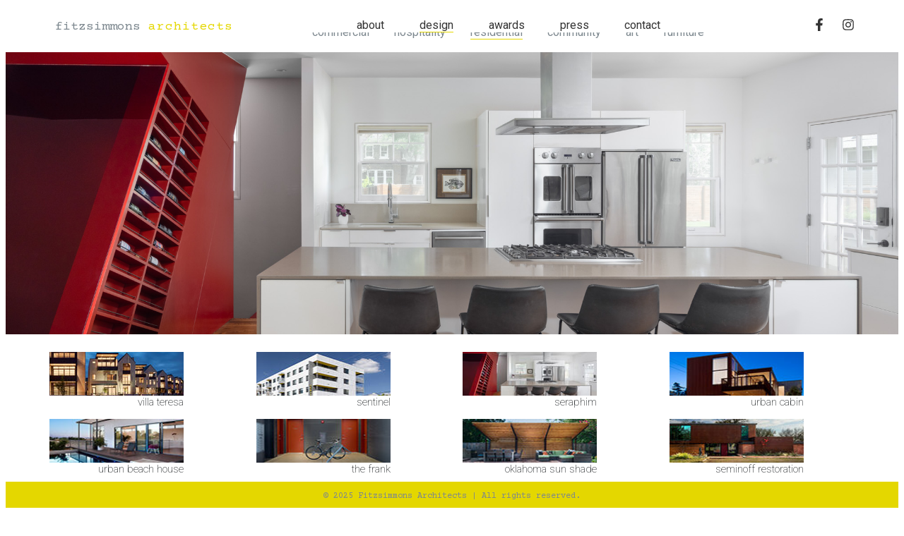

--- FILE ---
content_type: text/html; charset=UTF-8
request_url: https://fitzsimmons-arch.com/design/residential/?pid=urban-cabin
body_size: 24234
content:
<!doctype html>
<html lang="en-US">
<head>
	<meta charset="UTF-8">
	<meta name="viewport" content="width=device-width, initial-scale=1">
	<link rel="profile" href="https://gmpg.org/xfn/11">
	<title>residential &#8211; Fitzsimmons &#8211; Architects</title>
<meta name='robots' content='noindex, nofollow' />
	<style>img:is([sizes="auto" i], [sizes^="auto," i]) { contain-intrinsic-size: 3000px 1500px }</style>
	<link rel="alternate" type="application/rss+xml" title="Fitzsimmons - Architects &raquo; Feed" href="https://fitzsimmons-arch.com/feed/" />
<link rel="alternate" type="application/rss+xml" title="Fitzsimmons - Architects &raquo; Comments Feed" href="https://fitzsimmons-arch.com/comments/feed/" />
<script>
window._wpemojiSettings = {"baseUrl":"https:\/\/s.w.org\/images\/core\/emoji\/16.0.1\/72x72\/","ext":".png","svgUrl":"https:\/\/s.w.org\/images\/core\/emoji\/16.0.1\/svg\/","svgExt":".svg","source":{"concatemoji":"https:\/\/fitzsimmons-arch.com\/wp-includes\/js\/wp-emoji-release.min.js?ver=6.8.3"}};
/*! This file is auto-generated */
!function(s,n){var o,i,e;function c(e){try{var t={supportTests:e,timestamp:(new Date).valueOf()};sessionStorage.setItem(o,JSON.stringify(t))}catch(e){}}function p(e,t,n){e.clearRect(0,0,e.canvas.width,e.canvas.height),e.fillText(t,0,0);var t=new Uint32Array(e.getImageData(0,0,e.canvas.width,e.canvas.height).data),a=(e.clearRect(0,0,e.canvas.width,e.canvas.height),e.fillText(n,0,0),new Uint32Array(e.getImageData(0,0,e.canvas.width,e.canvas.height).data));return t.every(function(e,t){return e===a[t]})}function u(e,t){e.clearRect(0,0,e.canvas.width,e.canvas.height),e.fillText(t,0,0);for(var n=e.getImageData(16,16,1,1),a=0;a<n.data.length;a++)if(0!==n.data[a])return!1;return!0}function f(e,t,n,a){switch(t){case"flag":return n(e,"\ud83c\udff3\ufe0f\u200d\u26a7\ufe0f","\ud83c\udff3\ufe0f\u200b\u26a7\ufe0f")?!1:!n(e,"\ud83c\udde8\ud83c\uddf6","\ud83c\udde8\u200b\ud83c\uddf6")&&!n(e,"\ud83c\udff4\udb40\udc67\udb40\udc62\udb40\udc65\udb40\udc6e\udb40\udc67\udb40\udc7f","\ud83c\udff4\u200b\udb40\udc67\u200b\udb40\udc62\u200b\udb40\udc65\u200b\udb40\udc6e\u200b\udb40\udc67\u200b\udb40\udc7f");case"emoji":return!a(e,"\ud83e\udedf")}return!1}function g(e,t,n,a){var r="undefined"!=typeof WorkerGlobalScope&&self instanceof WorkerGlobalScope?new OffscreenCanvas(300,150):s.createElement("canvas"),o=r.getContext("2d",{willReadFrequently:!0}),i=(o.textBaseline="top",o.font="600 32px Arial",{});return e.forEach(function(e){i[e]=t(o,e,n,a)}),i}function t(e){var t=s.createElement("script");t.src=e,t.defer=!0,s.head.appendChild(t)}"undefined"!=typeof Promise&&(o="wpEmojiSettingsSupports",i=["flag","emoji"],n.supports={everything:!0,everythingExceptFlag:!0},e=new Promise(function(e){s.addEventListener("DOMContentLoaded",e,{once:!0})}),new Promise(function(t){var n=function(){try{var e=JSON.parse(sessionStorage.getItem(o));if("object"==typeof e&&"number"==typeof e.timestamp&&(new Date).valueOf()<e.timestamp+604800&&"object"==typeof e.supportTests)return e.supportTests}catch(e){}return null}();if(!n){if("undefined"!=typeof Worker&&"undefined"!=typeof OffscreenCanvas&&"undefined"!=typeof URL&&URL.createObjectURL&&"undefined"!=typeof Blob)try{var e="postMessage("+g.toString()+"("+[JSON.stringify(i),f.toString(),p.toString(),u.toString()].join(",")+"));",a=new Blob([e],{type:"text/javascript"}),r=new Worker(URL.createObjectURL(a),{name:"wpTestEmojiSupports"});return void(r.onmessage=function(e){c(n=e.data),r.terminate(),t(n)})}catch(e){}c(n=g(i,f,p,u))}t(n)}).then(function(e){for(var t in e)n.supports[t]=e[t],n.supports.everything=n.supports.everything&&n.supports[t],"flag"!==t&&(n.supports.everythingExceptFlag=n.supports.everythingExceptFlag&&n.supports[t]);n.supports.everythingExceptFlag=n.supports.everythingExceptFlag&&!n.supports.flag,n.DOMReady=!1,n.readyCallback=function(){n.DOMReady=!0}}).then(function(){return e}).then(function(){var e;n.supports.everything||(n.readyCallback(),(e=n.source||{}).concatemoji?t(e.concatemoji):e.wpemoji&&e.twemoji&&(t(e.twemoji),t(e.wpemoji)))}))}((window,document),window._wpemojiSettings);
</script>
<style id='wp-emoji-styles-inline-css'>

	img.wp-smiley, img.emoji {
		display: inline !important;
		border: none !important;
		box-shadow: none !important;
		height: 1em !important;
		width: 1em !important;
		margin: 0 0.07em !important;
		vertical-align: -0.1em !important;
		background: none !important;
		padding: 0 !important;
	}
</style>
<style id='filebird-block-filebird-gallery-style-inline-css'>
ul.filebird-block-filebird-gallery{margin:auto!important;padding:0!important;width:100%}ul.filebird-block-filebird-gallery.layout-grid{display:grid;grid-gap:20px;align-items:stretch;grid-template-columns:repeat(var(--columns),1fr);justify-items:stretch}ul.filebird-block-filebird-gallery.layout-grid li img{border:1px solid #ccc;box-shadow:2px 2px 6px 0 rgba(0,0,0,.3);height:100%;max-width:100%;-o-object-fit:cover;object-fit:cover;width:100%}ul.filebird-block-filebird-gallery.layout-masonry{-moz-column-count:var(--columns);-moz-column-gap:var(--space);column-gap:var(--space);-moz-column-width:var(--min-width);columns:var(--min-width) var(--columns);display:block;overflow:auto}ul.filebird-block-filebird-gallery.layout-masonry li{margin-bottom:var(--space)}ul.filebird-block-filebird-gallery li{list-style:none}ul.filebird-block-filebird-gallery li figure{height:100%;margin:0;padding:0;position:relative;width:100%}ul.filebird-block-filebird-gallery li figure figcaption{background:linear-gradient(0deg,rgba(0,0,0,.7),rgba(0,0,0,.3) 70%,transparent);bottom:0;box-sizing:border-box;color:#fff;font-size:.8em;margin:0;max-height:100%;overflow:auto;padding:3em .77em .7em;position:absolute;text-align:center;width:100%;z-index:2}ul.filebird-block-filebird-gallery li figure figcaption a{color:inherit}

</style>
<style id='global-styles-inline-css'>
:root{--wp--preset--aspect-ratio--square: 1;--wp--preset--aspect-ratio--4-3: 4/3;--wp--preset--aspect-ratio--3-4: 3/4;--wp--preset--aspect-ratio--3-2: 3/2;--wp--preset--aspect-ratio--2-3: 2/3;--wp--preset--aspect-ratio--16-9: 16/9;--wp--preset--aspect-ratio--9-16: 9/16;--wp--preset--color--black: #000000;--wp--preset--color--cyan-bluish-gray: #abb8c3;--wp--preset--color--white: #ffffff;--wp--preset--color--pale-pink: #f78da7;--wp--preset--color--vivid-red: #cf2e2e;--wp--preset--color--luminous-vivid-orange: #ff6900;--wp--preset--color--luminous-vivid-amber: #fcb900;--wp--preset--color--light-green-cyan: #7bdcb5;--wp--preset--color--vivid-green-cyan: #00d084;--wp--preset--color--pale-cyan-blue: #8ed1fc;--wp--preset--color--vivid-cyan-blue: #0693e3;--wp--preset--color--vivid-purple: #9b51e0;--wp--preset--gradient--vivid-cyan-blue-to-vivid-purple: linear-gradient(135deg,rgba(6,147,227,1) 0%,rgb(155,81,224) 100%);--wp--preset--gradient--light-green-cyan-to-vivid-green-cyan: linear-gradient(135deg,rgb(122,220,180) 0%,rgb(0,208,130) 100%);--wp--preset--gradient--luminous-vivid-amber-to-luminous-vivid-orange: linear-gradient(135deg,rgba(252,185,0,1) 0%,rgba(255,105,0,1) 100%);--wp--preset--gradient--luminous-vivid-orange-to-vivid-red: linear-gradient(135deg,rgba(255,105,0,1) 0%,rgb(207,46,46) 100%);--wp--preset--gradient--very-light-gray-to-cyan-bluish-gray: linear-gradient(135deg,rgb(238,238,238) 0%,rgb(169,184,195) 100%);--wp--preset--gradient--cool-to-warm-spectrum: linear-gradient(135deg,rgb(74,234,220) 0%,rgb(151,120,209) 20%,rgb(207,42,186) 40%,rgb(238,44,130) 60%,rgb(251,105,98) 80%,rgb(254,248,76) 100%);--wp--preset--gradient--blush-light-purple: linear-gradient(135deg,rgb(255,206,236) 0%,rgb(152,150,240) 100%);--wp--preset--gradient--blush-bordeaux: linear-gradient(135deg,rgb(254,205,165) 0%,rgb(254,45,45) 50%,rgb(107,0,62) 100%);--wp--preset--gradient--luminous-dusk: linear-gradient(135deg,rgb(255,203,112) 0%,rgb(199,81,192) 50%,rgb(65,88,208) 100%);--wp--preset--gradient--pale-ocean: linear-gradient(135deg,rgb(255,245,203) 0%,rgb(182,227,212) 50%,rgb(51,167,181) 100%);--wp--preset--gradient--electric-grass: linear-gradient(135deg,rgb(202,248,128) 0%,rgb(113,206,126) 100%);--wp--preset--gradient--midnight: linear-gradient(135deg,rgb(2,3,129) 0%,rgb(40,116,252) 100%);--wp--preset--font-size--small: 13px;--wp--preset--font-size--medium: 20px;--wp--preset--font-size--large: 36px;--wp--preset--font-size--x-large: 42px;--wp--preset--spacing--20: 0.44rem;--wp--preset--spacing--30: 0.67rem;--wp--preset--spacing--40: 1rem;--wp--preset--spacing--50: 1.5rem;--wp--preset--spacing--60: 2.25rem;--wp--preset--spacing--70: 3.38rem;--wp--preset--spacing--80: 5.06rem;--wp--preset--shadow--natural: 6px 6px 9px rgba(0, 0, 0, 0.2);--wp--preset--shadow--deep: 12px 12px 50px rgba(0, 0, 0, 0.4);--wp--preset--shadow--sharp: 6px 6px 0px rgba(0, 0, 0, 0.2);--wp--preset--shadow--outlined: 6px 6px 0px -3px rgba(255, 255, 255, 1), 6px 6px rgba(0, 0, 0, 1);--wp--preset--shadow--crisp: 6px 6px 0px rgba(0, 0, 0, 1);}:root { --wp--style--global--content-size: 800px;--wp--style--global--wide-size: 1200px; }:where(body) { margin: 0; }.wp-site-blocks > .alignleft { float: left; margin-right: 2em; }.wp-site-blocks > .alignright { float: right; margin-left: 2em; }.wp-site-blocks > .aligncenter { justify-content: center; margin-left: auto; margin-right: auto; }:where(.wp-site-blocks) > * { margin-block-start: 24px; margin-block-end: 0; }:where(.wp-site-blocks) > :first-child { margin-block-start: 0; }:where(.wp-site-blocks) > :last-child { margin-block-end: 0; }:root { --wp--style--block-gap: 24px; }:root :where(.is-layout-flow) > :first-child{margin-block-start: 0;}:root :where(.is-layout-flow) > :last-child{margin-block-end: 0;}:root :where(.is-layout-flow) > *{margin-block-start: 24px;margin-block-end: 0;}:root :where(.is-layout-constrained) > :first-child{margin-block-start: 0;}:root :where(.is-layout-constrained) > :last-child{margin-block-end: 0;}:root :where(.is-layout-constrained) > *{margin-block-start: 24px;margin-block-end: 0;}:root :where(.is-layout-flex){gap: 24px;}:root :where(.is-layout-grid){gap: 24px;}.is-layout-flow > .alignleft{float: left;margin-inline-start: 0;margin-inline-end: 2em;}.is-layout-flow > .alignright{float: right;margin-inline-start: 2em;margin-inline-end: 0;}.is-layout-flow > .aligncenter{margin-left: auto !important;margin-right: auto !important;}.is-layout-constrained > .alignleft{float: left;margin-inline-start: 0;margin-inline-end: 2em;}.is-layout-constrained > .alignright{float: right;margin-inline-start: 2em;margin-inline-end: 0;}.is-layout-constrained > .aligncenter{margin-left: auto !important;margin-right: auto !important;}.is-layout-constrained > :where(:not(.alignleft):not(.alignright):not(.alignfull)){max-width: var(--wp--style--global--content-size);margin-left: auto !important;margin-right: auto !important;}.is-layout-constrained > .alignwide{max-width: var(--wp--style--global--wide-size);}body .is-layout-flex{display: flex;}.is-layout-flex{flex-wrap: wrap;align-items: center;}.is-layout-flex > :is(*, div){margin: 0;}body .is-layout-grid{display: grid;}.is-layout-grid > :is(*, div){margin: 0;}body{padding-top: 0px;padding-right: 0px;padding-bottom: 0px;padding-left: 0px;}a:where(:not(.wp-element-button)){text-decoration: underline;}:root :where(.wp-element-button, .wp-block-button__link){background-color: #32373c;border-width: 0;color: #fff;font-family: inherit;font-size: inherit;line-height: inherit;padding: calc(0.667em + 2px) calc(1.333em + 2px);text-decoration: none;}.has-black-color{color: var(--wp--preset--color--black) !important;}.has-cyan-bluish-gray-color{color: var(--wp--preset--color--cyan-bluish-gray) !important;}.has-white-color{color: var(--wp--preset--color--white) !important;}.has-pale-pink-color{color: var(--wp--preset--color--pale-pink) !important;}.has-vivid-red-color{color: var(--wp--preset--color--vivid-red) !important;}.has-luminous-vivid-orange-color{color: var(--wp--preset--color--luminous-vivid-orange) !important;}.has-luminous-vivid-amber-color{color: var(--wp--preset--color--luminous-vivid-amber) !important;}.has-light-green-cyan-color{color: var(--wp--preset--color--light-green-cyan) !important;}.has-vivid-green-cyan-color{color: var(--wp--preset--color--vivid-green-cyan) !important;}.has-pale-cyan-blue-color{color: var(--wp--preset--color--pale-cyan-blue) !important;}.has-vivid-cyan-blue-color{color: var(--wp--preset--color--vivid-cyan-blue) !important;}.has-vivid-purple-color{color: var(--wp--preset--color--vivid-purple) !important;}.has-black-background-color{background-color: var(--wp--preset--color--black) !important;}.has-cyan-bluish-gray-background-color{background-color: var(--wp--preset--color--cyan-bluish-gray) !important;}.has-white-background-color{background-color: var(--wp--preset--color--white) !important;}.has-pale-pink-background-color{background-color: var(--wp--preset--color--pale-pink) !important;}.has-vivid-red-background-color{background-color: var(--wp--preset--color--vivid-red) !important;}.has-luminous-vivid-orange-background-color{background-color: var(--wp--preset--color--luminous-vivid-orange) !important;}.has-luminous-vivid-amber-background-color{background-color: var(--wp--preset--color--luminous-vivid-amber) !important;}.has-light-green-cyan-background-color{background-color: var(--wp--preset--color--light-green-cyan) !important;}.has-vivid-green-cyan-background-color{background-color: var(--wp--preset--color--vivid-green-cyan) !important;}.has-pale-cyan-blue-background-color{background-color: var(--wp--preset--color--pale-cyan-blue) !important;}.has-vivid-cyan-blue-background-color{background-color: var(--wp--preset--color--vivid-cyan-blue) !important;}.has-vivid-purple-background-color{background-color: var(--wp--preset--color--vivid-purple) !important;}.has-black-border-color{border-color: var(--wp--preset--color--black) !important;}.has-cyan-bluish-gray-border-color{border-color: var(--wp--preset--color--cyan-bluish-gray) !important;}.has-white-border-color{border-color: var(--wp--preset--color--white) !important;}.has-pale-pink-border-color{border-color: var(--wp--preset--color--pale-pink) !important;}.has-vivid-red-border-color{border-color: var(--wp--preset--color--vivid-red) !important;}.has-luminous-vivid-orange-border-color{border-color: var(--wp--preset--color--luminous-vivid-orange) !important;}.has-luminous-vivid-amber-border-color{border-color: var(--wp--preset--color--luminous-vivid-amber) !important;}.has-light-green-cyan-border-color{border-color: var(--wp--preset--color--light-green-cyan) !important;}.has-vivid-green-cyan-border-color{border-color: var(--wp--preset--color--vivid-green-cyan) !important;}.has-pale-cyan-blue-border-color{border-color: var(--wp--preset--color--pale-cyan-blue) !important;}.has-vivid-cyan-blue-border-color{border-color: var(--wp--preset--color--vivid-cyan-blue) !important;}.has-vivid-purple-border-color{border-color: var(--wp--preset--color--vivid-purple) !important;}.has-vivid-cyan-blue-to-vivid-purple-gradient-background{background: var(--wp--preset--gradient--vivid-cyan-blue-to-vivid-purple) !important;}.has-light-green-cyan-to-vivid-green-cyan-gradient-background{background: var(--wp--preset--gradient--light-green-cyan-to-vivid-green-cyan) !important;}.has-luminous-vivid-amber-to-luminous-vivid-orange-gradient-background{background: var(--wp--preset--gradient--luminous-vivid-amber-to-luminous-vivid-orange) !important;}.has-luminous-vivid-orange-to-vivid-red-gradient-background{background: var(--wp--preset--gradient--luminous-vivid-orange-to-vivid-red) !important;}.has-very-light-gray-to-cyan-bluish-gray-gradient-background{background: var(--wp--preset--gradient--very-light-gray-to-cyan-bluish-gray) !important;}.has-cool-to-warm-spectrum-gradient-background{background: var(--wp--preset--gradient--cool-to-warm-spectrum) !important;}.has-blush-light-purple-gradient-background{background: var(--wp--preset--gradient--blush-light-purple) !important;}.has-blush-bordeaux-gradient-background{background: var(--wp--preset--gradient--blush-bordeaux) !important;}.has-luminous-dusk-gradient-background{background: var(--wp--preset--gradient--luminous-dusk) !important;}.has-pale-ocean-gradient-background{background: var(--wp--preset--gradient--pale-ocean) !important;}.has-electric-grass-gradient-background{background: var(--wp--preset--gradient--electric-grass) !important;}.has-midnight-gradient-background{background: var(--wp--preset--gradient--midnight) !important;}.has-small-font-size{font-size: var(--wp--preset--font-size--small) !important;}.has-medium-font-size{font-size: var(--wp--preset--font-size--medium) !important;}.has-large-font-size{font-size: var(--wp--preset--font-size--large) !important;}.has-x-large-font-size{font-size: var(--wp--preset--font-size--x-large) !important;}
:root :where(.wp-block-pullquote){font-size: 1.5em;line-height: 1.6;}
</style>
<link rel='stylesheet' id='elementor-frontend-css' href='https://fitzsimmons-arch.com/wp-content/plugins/elementor/assets/css/frontend.min.css?ver=3.32.4' media='all' />
<link rel='stylesheet' id='widget-heading-css' href='https://fitzsimmons-arch.com/wp-content/plugins/elementor/assets/css/widget-heading.min.css?ver=3.32.4' media='all' />
<link rel='stylesheet' id='widget-nav-menu-css' href='https://fitzsimmons-arch.com/wp-content/plugins/elementor-pro/assets/css/widget-nav-menu.min.css?ver=3.32.2' media='all' />
<link rel='stylesheet' id='widget-social-icons-css' href='https://fitzsimmons-arch.com/wp-content/plugins/elementor/assets/css/widget-social-icons.min.css?ver=3.32.4' media='all' />
<link rel='stylesheet' id='e-apple-webkit-css' href='https://fitzsimmons-arch.com/wp-content/plugins/elementor/assets/css/conditionals/apple-webkit.min.css?ver=3.32.4' media='all' />
<link rel='stylesheet' id='e-sticky-css' href='https://fitzsimmons-arch.com/wp-content/plugins/elementor-pro/assets/css/modules/sticky.min.css?ver=3.32.2' media='all' />
<link rel='stylesheet' id='e-animation-fadeIn-css' href='https://fitzsimmons-arch.com/wp-content/plugins/elementor/assets/lib/animations/styles/fadeIn.min.css?ver=3.32.4' media='all' />
<link rel='stylesheet' id='widget-icon-list-css' href='https://fitzsimmons-arch.com/wp-content/plugins/elementor/assets/css/widget-icon-list.min.css?ver=3.32.4' media='all' />
<link rel='stylesheet' id='widget-image-css' href='https://fitzsimmons-arch.com/wp-content/plugins/elementor/assets/css/widget-image.min.css?ver=3.32.4' media='all' />
<link rel='stylesheet' id='e-animation-slideInRight-css' href='https://fitzsimmons-arch.com/wp-content/plugins/elementor/assets/lib/animations/styles/slideInRight.min.css?ver=3.32.4' media='all' />
<link rel='stylesheet' id='e-popup-css' href='https://fitzsimmons-arch.com/wp-content/plugins/elementor-pro/assets/css/conditionals/popup.min.css?ver=3.32.2' media='all' />
<link rel='stylesheet' id='elementor-post-7-css' href='https://fitzsimmons-arch.com/wp-content/uploads/elementor/css/post-7.css?ver=1761072135' media='all' />
<link rel='stylesheet' id='font-awesome-5-all-css' href='https://fitzsimmons-arch.com/wp-content/plugins/elementor/assets/lib/font-awesome/css/all.min.css?ver=3.32.4' media='all' />
<link rel='stylesheet' id='font-awesome-4-shim-css' href='https://fitzsimmons-arch.com/wp-content/plugins/elementor/assets/lib/font-awesome/css/v4-shims.min.css?ver=3.32.4' media='all' />
<link rel='stylesheet' id='widget-loop-common-css' href='https://fitzsimmons-arch.com/wp-content/plugins/elementor-pro/assets/css/widget-loop-common.min.css?ver=3.32.2' media='all' />
<link rel='stylesheet' id='widget-loop-grid-css' href='https://fitzsimmons-arch.com/wp-content/plugins/elementor-pro/assets/css/widget-loop-grid.min.css?ver=3.32.2' media='all' />
<link rel='stylesheet' id='elementor-post-2781-css' href='https://fitzsimmons-arch.com/wp-content/uploads/elementor/css/post-2781.css?ver=1761072194' media='all' />
<link rel='stylesheet' id='elementor-post-1903-css' href='https://fitzsimmons-arch.com/wp-content/uploads/elementor/css/post-1903.css?ver=1761072194' media='all' />
<link rel='stylesheet' id='elementor-post-230-css' href='https://fitzsimmons-arch.com/wp-content/uploads/elementor/css/post-230.css?ver=1761072135' media='all' />
<link rel='stylesheet' id='elementor-post-2163-css' href='https://fitzsimmons-arch.com/wp-content/uploads/elementor/css/post-2163.css?ver=1761072135' media='all' />
<link rel='stylesheet' id='eael-general-css' href='https://fitzsimmons-arch.com/wp-content/plugins/essential-addons-for-elementor-lite/assets/front-end/css/view/general.min.css?ver=6.3.3' media='all' />
<link rel='stylesheet' id='elementor-gf-roboto-css' href='https://fonts.googleapis.com/css?family=Roboto:100,100italic,200,200italic,300,300italic,400,400italic,500,500italic,600,600italic,700,700italic,800,800italic,900,900italic&#038;display=swap' media='all' />
<link rel='stylesheet' id='elementor-gf-courierprime-css' href='https://fonts.googleapis.com/css?family=Courier+Prime:100,100italic,200,200italic,300,300italic,400,400italic,500,500italic,600,600italic,700,700italic,800,800italic,900,900italic&#038;display=swap' media='all' />
<script src="https://fitzsimmons-arch.com/wp-includes/js/jquery/jquery.min.js?ver=3.7.1" id="jquery-core-js"></script>
<script src="https://fitzsimmons-arch.com/wp-includes/js/jquery/jquery-migrate.min.js?ver=3.4.1" id="jquery-migrate-js"></script>
<script src="https://fitzsimmons-arch.com/wp-content/plugins/elementor/assets/lib/font-awesome/js/v4-shims.min.js?ver=3.32.4" id="font-awesome-4-shim-js"></script>
<link rel="https://api.w.org/" href="https://fitzsimmons-arch.com/wp-json/" /><link rel="alternate" title="JSON" type="application/json" href="https://fitzsimmons-arch.com/wp-json/wp/v2/pages/2781" /><link rel="EditURI" type="application/rsd+xml" title="RSD" href="https://fitzsimmons-arch.com/xmlrpc.php?rsd" />
<meta name="generator" content="WordPress 6.8.3" />
<link rel="canonical" href="https://fitzsimmons-arch.com/design/residential/" />
<link rel='shortlink' href='https://fitzsimmons-arch.com/?p=2781' />
<link rel="alternate" title="oEmbed (JSON)" type="application/json+oembed" href="https://fitzsimmons-arch.com/wp-json/oembed/1.0/embed?url=https%3A%2F%2Ffitzsimmons-arch.com%2Fdesign%2Fresidential%2F" />
<link rel="alternate" title="oEmbed (XML)" type="text/xml+oembed" href="https://fitzsimmons-arch.com/wp-json/oembed/1.0/embed?url=https%3A%2F%2Ffitzsimmons-arch.com%2Fdesign%2Fresidential%2F&#038;format=xml" />
<meta name="generator" content="Elementor 3.32.4; features: e_font_icon_svg, additional_custom_breakpoints; settings: css_print_method-external, google_font-enabled, font_display-swap">
			<style>
				.e-con.e-parent:nth-of-type(n+4):not(.e-lazyloaded):not(.e-no-lazyload),
				.e-con.e-parent:nth-of-type(n+4):not(.e-lazyloaded):not(.e-no-lazyload) * {
					background-image: none !important;
				}
				@media screen and (max-height: 1024px) {
					.e-con.e-parent:nth-of-type(n+3):not(.e-lazyloaded):not(.e-no-lazyload),
					.e-con.e-parent:nth-of-type(n+3):not(.e-lazyloaded):not(.e-no-lazyload) * {
						background-image: none !important;
					}
				}
				@media screen and (max-height: 640px) {
					.e-con.e-parent:nth-of-type(n+2):not(.e-lazyloaded):not(.e-no-lazyload),
					.e-con.e-parent:nth-of-type(n+2):not(.e-lazyloaded):not(.e-no-lazyload) * {
						background-image: none !important;
					}
				}
			</style>
			<link rel="icon" href="https://fitzsimmons-arch.com/wp-content/uploads/2023/12/favicon.png" sizes="32x32" />
<link rel="icon" href="https://fitzsimmons-arch.com/wp-content/uploads/2023/12/favicon.png" sizes="192x192" />
<link rel="apple-touch-icon" href="https://fitzsimmons-arch.com/wp-content/uploads/2023/12/favicon.png" />
<meta name="msapplication-TileImage" content="https://fitzsimmons-arch.com/wp-content/uploads/2023/12/favicon.png" />
		<style id="wp-custom-css">
			.f-arch a{
    font-family: "Courier Prime", Sans-serif !important;
    font-size: 18px !important;
    font-weight: 400 !important;
    letter-spacing: 0px !important;
}
.f-arch a span.y-arch {
    color: #E4D700 !important;
    letter-spacing:1px !important;
}
span.yellow {
    color:#E4D700 !important;
    font-weight: normal !important;
		font-family:"Courier Prime", sans-serif !important;
}
span.courier {
    font-family:"Courier Prime", sans-serif !important;
    font-weight: normal !important;
		letter-spacing: -2px;
}
span.navYellow {
    color:#333;
}
.yellowUnderline {
	text-decoration: underline;
}
body{
min-height: 100vh;
display: flex;
flex-direction: column;
}
.elementor-location-footer {
margin-top: auto;
}
@media (min-width:1025px) {
.gallery-height img {
    height:500px; }
}

.elementor-image-carousel { 
    display: flex; 
    align-items: center;
    }
.elementor-lightbox .elementor-lightbox-item {
	padding:0 !important;
}
@media (max-width: 767px) {
    .elementor-lightbox .elementor-lightbox-item {
        padding: 0px 0;
    }
}		</style>
		</head>
<body class="wp-singular page-template-default page page-id-2781 page-parent page-child parent-pageid-24 wp-embed-responsive wp-theme-hello-elementor wp-child-theme-fitzsimmons-architects hello-elementor-default elementor-default elementor-kit-7 elementor-page elementor-page-2781">



		<header data-elementor-type="header" data-elementor-id="1903" class="elementor elementor-1903 elementor-location-header" data-elementor-post-type="elementor_library">
			<div class="elementor-element elementor-element-54b5ce8c elementor-hidden-tablet elementor-hidden-mobile e-flex e-con-boxed elementor-invisible e-con e-parent" data-id="54b5ce8c" data-element_type="container" data-settings="{&quot;sticky&quot;:&quot;top&quot;,&quot;animation&quot;:&quot;fadeIn&quot;,&quot;background_background&quot;:&quot;classic&quot;,&quot;sticky_on&quot;:[&quot;desktop&quot;,&quot;tablet&quot;,&quot;mobile&quot;],&quot;sticky_offset&quot;:0,&quot;sticky_effects_offset&quot;:0,&quot;sticky_anchor_link_offset&quot;:0}">
					<div class="e-con-inner">
		<div class="elementor-element elementor-element-35d6950b e-con-full e-flex e-con e-child" data-id="35d6950b" data-element_type="container">
				<div class="elementor-element elementor-element-741b58e1 f-arch elementor-widget elementor-widget-heading" data-id="741b58e1" data-element_type="widget" data-widget_type="heading.default">
				<div class="elementor-widget-container">
					<h2 class="elementor-heading-title elementor-size-default"><a href="https://fitzsimmons-arch.com">fitzsimmons&nbsp;<span class="y-arch">architects</span></a></h2>				</div>
				</div>
				</div>
		<div class="elementor-element elementor-element-4bf13207 e-con-full e-flex e-con e-child" data-id="4bf13207" data-element_type="container">
				<div class="elementor-element elementor-element-614fd09a elementor-nav-menu__align-center elementor-nav-menu--stretch elementor-nav-menu__text-align-center elementor-nav-menu--dropdown-tablet elementor-nav-menu--toggle elementor-nav-menu--burger elementor-widget elementor-widget-nav-menu" data-id="614fd09a" data-element_type="widget" data-settings="{&quot;full_width&quot;:&quot;stretch&quot;,&quot;layout&quot;:&quot;horizontal&quot;,&quot;submenu_icon&quot;:{&quot;value&quot;:&quot;&lt;svg aria-hidden=\&quot;true\&quot; class=\&quot;e-font-icon-svg e-fas-caret-down\&quot; viewBox=\&quot;0 0 320 512\&quot; xmlns=\&quot;http:\/\/www.w3.org\/2000\/svg\&quot;&gt;&lt;path d=\&quot;M31.3 192h257.3c17.8 0 26.7 21.5 14.1 34.1L174.1 354.8c-7.8 7.8-20.5 7.8-28.3 0L17.2 226.1C4.6 213.5 13.5 192 31.3 192z\&quot;&gt;&lt;\/path&gt;&lt;\/svg&gt;&quot;,&quot;library&quot;:&quot;fa-solid&quot;},&quot;toggle&quot;:&quot;burger&quot;}" data-widget_type="nav-menu.default">
				<div class="elementor-widget-container">
								<nav aria-label="Menu" class="elementor-nav-menu--main elementor-nav-menu__container elementor-nav-menu--layout-horizontal e--pointer-underline e--animation-fade">
				<ul id="menu-1-614fd09a" class="elementor-nav-menu"><li class="menu-item menu-item-type-post_type menu-item-object-page menu-item-1316"><a href="https://fitzsimmons-arch.com/about/" class="elementor-item">about</a></li>
<li class="menu-item menu-item-type-post_type menu-item-object-page current-page-ancestor menu-item-39"><a href="https://fitzsimmons-arch.com/design/" class="elementor-item">design</a></li>
<li class="menu-item menu-item-type-post_type menu-item-object-page menu-item-36"><a href="https://fitzsimmons-arch.com/awards/" class="elementor-item">awards</a></li>
<li class="menu-item menu-item-type-post_type menu-item-object-page menu-item-37"><a href="https://fitzsimmons-arch.com/press/" class="elementor-item">press</a></li>
<li class="menu-item menu-item-type-post_type menu-item-object-page menu-item-38"><a href="https://fitzsimmons-arch.com/contact/" class="elementor-item">contact</a></li>
</ul>			</nav>
					<div class="elementor-menu-toggle" role="button" tabindex="0" aria-label="Menu Toggle" aria-expanded="false">
			<svg aria-hidden="true" role="presentation" class="elementor-menu-toggle__icon--open e-font-icon-svg e-eicon-menu-bar" viewBox="0 0 1000 1000" xmlns="http://www.w3.org/2000/svg"><path d="M104 333H896C929 333 958 304 958 271S929 208 896 208H104C71 208 42 237 42 271S71 333 104 333ZM104 583H896C929 583 958 554 958 521S929 458 896 458H104C71 458 42 487 42 521S71 583 104 583ZM104 833H896C929 833 958 804 958 771S929 708 896 708H104C71 708 42 737 42 771S71 833 104 833Z"></path></svg><svg aria-hidden="true" role="presentation" class="elementor-menu-toggle__icon--close e-font-icon-svg e-eicon-close" viewBox="0 0 1000 1000" xmlns="http://www.w3.org/2000/svg"><path d="M742 167L500 408 258 167C246 154 233 150 217 150 196 150 179 158 167 167 154 179 150 196 150 212 150 229 154 242 171 254L408 500 167 742C138 771 138 800 167 829 196 858 225 858 254 829L496 587 738 829C750 842 767 846 783 846 800 846 817 842 829 829 842 817 846 804 846 783 846 767 842 750 829 737L588 500 833 258C863 229 863 200 833 171 804 137 775 137 742 167Z"></path></svg>		</div>
					<nav class="elementor-nav-menu--dropdown elementor-nav-menu__container" aria-hidden="true">
				<ul id="menu-2-614fd09a" class="elementor-nav-menu"><li class="menu-item menu-item-type-post_type menu-item-object-page menu-item-1316"><a href="https://fitzsimmons-arch.com/about/" class="elementor-item" tabindex="-1">about</a></li>
<li class="menu-item menu-item-type-post_type menu-item-object-page current-page-ancestor menu-item-39"><a href="https://fitzsimmons-arch.com/design/" class="elementor-item" tabindex="-1">design</a></li>
<li class="menu-item menu-item-type-post_type menu-item-object-page menu-item-36"><a href="https://fitzsimmons-arch.com/awards/" class="elementor-item" tabindex="-1">awards</a></li>
<li class="menu-item menu-item-type-post_type menu-item-object-page menu-item-37"><a href="https://fitzsimmons-arch.com/press/" class="elementor-item" tabindex="-1">press</a></li>
<li class="menu-item menu-item-type-post_type menu-item-object-page menu-item-38"><a href="https://fitzsimmons-arch.com/contact/" class="elementor-item" tabindex="-1">contact</a></li>
</ul>			</nav>
						</div>
				</div>
				<div class="elementor-element elementor-element-6fff453 elementor-nav-menu__align-center elementor-nav-menu--stretch elementor-nav-menu__text-align-center elementor-nav-menu--dropdown-tablet elementor-nav-menu--toggle elementor-nav-menu--burger elementor-widget elementor-widget-nav-menu" data-id="6fff453" data-element_type="widget" data-settings="{&quot;full_width&quot;:&quot;stretch&quot;,&quot;layout&quot;:&quot;horizontal&quot;,&quot;submenu_icon&quot;:{&quot;value&quot;:&quot;&lt;svg aria-hidden=\&quot;true\&quot; class=\&quot;e-font-icon-svg e-fas-caret-down\&quot; viewBox=\&quot;0 0 320 512\&quot; xmlns=\&quot;http:\/\/www.w3.org\/2000\/svg\&quot;&gt;&lt;path d=\&quot;M31.3 192h257.3c17.8 0 26.7 21.5 14.1 34.1L174.1 354.8c-7.8 7.8-20.5 7.8-28.3 0L17.2 226.1C4.6 213.5 13.5 192 31.3 192z\&quot;&gt;&lt;\/path&gt;&lt;\/svg&gt;&quot;,&quot;library&quot;:&quot;fa-solid&quot;},&quot;toggle&quot;:&quot;burger&quot;}" data-widget_type="nav-menu.default">
				<div class="elementor-widget-container">
								<nav aria-label="Menu" class="elementor-nav-menu--main elementor-nav-menu__container elementor-nav-menu--layout-horizontal e--pointer-underline e--animation-fade">
				<ul id="menu-1-6fff453" class="elementor-nav-menu"><li class="menu-item menu-item-type-post_type menu-item-object-page menu-item-2737"><a href="https://fitzsimmons-arch.com/design/commercial/" class="elementor-item">commercial</a></li>
<li class="menu-item menu-item-type-post_type menu-item-object-page menu-item-2738"><a href="https://fitzsimmons-arch.com/design/hospitality/" class="elementor-item">hospitality</a></li>
<li class="menu-item menu-item-type-post_type menu-item-object-page current-menu-item page_item page-item-2781 current_page_item menu-item-2789"><a href="https://fitzsimmons-arch.com/design/residential/" aria-current="page" class="elementor-item elementor-item-active">residential</a></li>
<li class="menu-item menu-item-type-post_type menu-item-object-page menu-item-2790"><a href="https://fitzsimmons-arch.com/design/community/" class="elementor-item">community</a></li>
<li class="menu-item menu-item-type-post_type menu-item-object-page menu-item-2791"><a href="https://fitzsimmons-arch.com/design/art/" class="elementor-item">art</a></li>
<li class="menu-item menu-item-type-post_type menu-item-object-page menu-item-2792"><a href="https://fitzsimmons-arch.com/design/furniture/" class="elementor-item">furniture</a></li>
</ul>			</nav>
					<div class="elementor-menu-toggle" role="button" tabindex="0" aria-label="Menu Toggle" aria-expanded="false">
			<svg aria-hidden="true" role="presentation" class="elementor-menu-toggle__icon--open e-font-icon-svg e-eicon-menu-bar" viewBox="0 0 1000 1000" xmlns="http://www.w3.org/2000/svg"><path d="M104 333H896C929 333 958 304 958 271S929 208 896 208H104C71 208 42 237 42 271S71 333 104 333ZM104 583H896C929 583 958 554 958 521S929 458 896 458H104C71 458 42 487 42 521S71 583 104 583ZM104 833H896C929 833 958 804 958 771S929 708 896 708H104C71 708 42 737 42 771S71 833 104 833Z"></path></svg><svg aria-hidden="true" role="presentation" class="elementor-menu-toggle__icon--close e-font-icon-svg e-eicon-close" viewBox="0 0 1000 1000" xmlns="http://www.w3.org/2000/svg"><path d="M742 167L500 408 258 167C246 154 233 150 217 150 196 150 179 158 167 167 154 179 150 196 150 212 150 229 154 242 171 254L408 500 167 742C138 771 138 800 167 829 196 858 225 858 254 829L496 587 738 829C750 842 767 846 783 846 800 846 817 842 829 829 842 817 846 804 846 783 846 767 842 750 829 737L588 500 833 258C863 229 863 200 833 171 804 137 775 137 742 167Z"></path></svg>		</div>
					<nav class="elementor-nav-menu--dropdown elementor-nav-menu__container" aria-hidden="true">
				<ul id="menu-2-6fff453" class="elementor-nav-menu"><li class="menu-item menu-item-type-post_type menu-item-object-page menu-item-2737"><a href="https://fitzsimmons-arch.com/design/commercial/" class="elementor-item" tabindex="-1">commercial</a></li>
<li class="menu-item menu-item-type-post_type menu-item-object-page menu-item-2738"><a href="https://fitzsimmons-arch.com/design/hospitality/" class="elementor-item" tabindex="-1">hospitality</a></li>
<li class="menu-item menu-item-type-post_type menu-item-object-page current-menu-item page_item page-item-2781 current_page_item menu-item-2789"><a href="https://fitzsimmons-arch.com/design/residential/" aria-current="page" class="elementor-item elementor-item-active" tabindex="-1">residential</a></li>
<li class="menu-item menu-item-type-post_type menu-item-object-page menu-item-2790"><a href="https://fitzsimmons-arch.com/design/community/" class="elementor-item" tabindex="-1">community</a></li>
<li class="menu-item menu-item-type-post_type menu-item-object-page menu-item-2791"><a href="https://fitzsimmons-arch.com/design/art/" class="elementor-item" tabindex="-1">art</a></li>
<li class="menu-item menu-item-type-post_type menu-item-object-page menu-item-2792"><a href="https://fitzsimmons-arch.com/design/furniture/" class="elementor-item" tabindex="-1">furniture</a></li>
</ul>			</nav>
						</div>
				</div>
				</div>
		<div class="elementor-element elementor-element-20aad41a e-con-full e-flex e-con e-child" data-id="20aad41a" data-element_type="container">
				<div class="elementor-element elementor-element-49949de5 elementor-shape-square e-grid-align-right elementor-widget__width-initial elementor-widget-mobile__width-auto elementor-grid-0 elementor-widget elementor-widget-social-icons" data-id="49949de5" data-element_type="widget" data-widget_type="social-icons.default">
				<div class="elementor-widget-container">
							<div class="elementor-social-icons-wrapper elementor-grid" role="list">
							<span class="elementor-grid-item" role="listitem">
					<a class="elementor-icon elementor-social-icon elementor-social-icon-facebook-f elementor-repeater-item-fac13cb" href="https://www.facebook.com/profile.php?id=100063468553443" target="_blank">
						<span class="elementor-screen-only">Facebook-f</span>
						<svg aria-hidden="true" class="e-font-icon-svg e-fab-facebook-f" viewBox="0 0 320 512" xmlns="http://www.w3.org/2000/svg"><path d="M279.14 288l14.22-92.66h-88.91v-60.13c0-25.35 12.42-50.06 52.24-50.06h40.42V6.26S260.43 0 225.36 0c-73.22 0-121.08 44.38-121.08 124.72v70.62H22.89V288h81.39v224h100.17V288z"></path></svg>					</a>
				</span>
							<span class="elementor-grid-item" role="listitem">
					<a class="elementor-icon elementor-social-icon elementor-social-icon-instagram elementor-repeater-item-467570f" href="https://www.instagram.com/fitzsimmonsarchitects" target="_blank">
						<span class="elementor-screen-only">Instagram</span>
						<svg aria-hidden="true" class="e-font-icon-svg e-fab-instagram" viewBox="0 0 448 512" xmlns="http://www.w3.org/2000/svg"><path d="M224.1 141c-63.6 0-114.9 51.3-114.9 114.9s51.3 114.9 114.9 114.9S339 319.5 339 255.9 287.7 141 224.1 141zm0 189.6c-41.1 0-74.7-33.5-74.7-74.7s33.5-74.7 74.7-74.7 74.7 33.5 74.7 74.7-33.6 74.7-74.7 74.7zm146.4-194.3c0 14.9-12 26.8-26.8 26.8-14.9 0-26.8-12-26.8-26.8s12-26.8 26.8-26.8 26.8 12 26.8 26.8zm76.1 27.2c-1.7-35.9-9.9-67.7-36.2-93.9-26.2-26.2-58-34.4-93.9-36.2-37-2.1-147.9-2.1-184.9 0-35.8 1.7-67.6 9.9-93.9 36.1s-34.4 58-36.2 93.9c-2.1 37-2.1 147.9 0 184.9 1.7 35.9 9.9 67.7 36.2 93.9s58 34.4 93.9 36.2c37 2.1 147.9 2.1 184.9 0 35.9-1.7 67.7-9.9 93.9-36.2 26.2-26.2 34.4-58 36.2-93.9 2.1-37 2.1-147.8 0-184.8zM398.8 388c-7.8 19.6-22.9 34.7-42.6 42.6-29.5 11.7-99.5 9-132.1 9s-102.7 2.6-132.1-9c-19.6-7.8-34.7-22.9-42.6-42.6-11.7-29.5-9-99.5-9-132.1s-2.6-102.7 9-132.1c7.8-19.6 22.9-34.7 42.6-42.6 29.5-11.7 99.5-9 132.1-9s102.7-2.6 132.1 9c19.6 7.8 34.7 22.9 42.6 42.6 11.7 29.5 9 99.5 9 132.1s2.7 102.7-9 132.1z"></path></svg>					</a>
				</span>
					</div>
						</div>
				</div>
				</div>
					</div>
				</div>
		<div class="elementor-element elementor-element-3f471058 elementor-hidden-desktop e-flex e-con-boxed elementor-invisible e-con e-parent" data-id="3f471058" data-element_type="container" data-settings="{&quot;sticky&quot;:&quot;top&quot;,&quot;animation&quot;:&quot;fadeIn&quot;,&quot;background_background&quot;:&quot;classic&quot;,&quot;sticky_on&quot;:[&quot;desktop&quot;,&quot;tablet&quot;,&quot;mobile&quot;],&quot;sticky_offset&quot;:0,&quot;sticky_effects_offset&quot;:0,&quot;sticky_anchor_link_offset&quot;:0}">
					<div class="e-con-inner">
		<div class="elementor-element elementor-element-7885cc45 e-con-full e-flex e-con e-child" data-id="7885cc45" data-element_type="container">
				<div class="elementor-element elementor-element-4f915954 elementor-widget elementor-widget-heading" data-id="4f915954" data-element_type="widget" data-widget_type="heading.default">
				<div class="elementor-widget-container">
					<h2 class="elementor-heading-title elementor-size-default"><a href="https://fitzsimmons-arch.com">fitzsimmons&nbsp;<span class="y-arch">architects</span></a></h2>				</div>
				</div>
				</div>
		<div class="elementor-element elementor-element-160d9bc2 e-con-full e-flex e-con e-child" data-id="160d9bc2" data-element_type="container">
				<div class="elementor-element elementor-element-180c241e elementor-view-default elementor-widget elementor-widget-icon" data-id="180c241e" data-element_type="widget" data-widget_type="icon.default">
				<div class="elementor-widget-container">
							<div class="elementor-icon-wrapper">
			<a class="elementor-icon" href="#elementor-action%3Aaction%3Dpopup%3Aopen%26settings%3DeyJpZCI6IjIxNjMiLCJ0b2dnbGUiOmZhbHNlfQ%3D%3D">
			<svg aria-hidden="true" class="e-font-icon-svg e-fas-bars" viewBox="0 0 448 512" xmlns="http://www.w3.org/2000/svg"><path d="M16 132h416c8.837 0 16-7.163 16-16V76c0-8.837-7.163-16-16-16H16C7.163 60 0 67.163 0 76v40c0 8.837 7.163 16 16 16zm0 160h416c8.837 0 16-7.163 16-16v-40c0-8.837-7.163-16-16-16H16c-8.837 0-16 7.163-16 16v40c0 8.837 7.163 16 16 16zm0 160h416c8.837 0 16-7.163 16-16v-40c0-8.837-7.163-16-16-16H16c-8.837 0-16 7.163-16 16v40c0 8.837 7.163 16 16 16z"></path></svg>			</a>
		</div>
						</div>
				</div>
				</div>
					</div>
				</div>
				</header>
		
<main id="content" class="site-main post-2781 page type-page status-publish has-post-thumbnail hentry">

	
	<div class="page-content">
				<div data-elementor-type="wp-page" data-elementor-id="2781" class="elementor elementor-2781" data-elementor-post-type="page">
				<div class="elementor-element elementor-element-7ba44ed7 e-con-full e-flex e-con e-parent" data-id="7ba44ed7" data-element_type="container">
				<div class="elementor-element elementor-element-102d98e7 elementor-widget elementor-widget-image" data-id="102d98e7" data-element_type="widget" data-widget_type="image.default">
				<div class="elementor-widget-container">
															<img fetchpriority="high" decoding="async" width="2000" height="1333" src="https://fitzsimmons-arch.com/wp-content/uploads/2024/12/Buxton_03.jpg" class="attachment-2048x2048 size-2048x2048 wp-image-5629" alt="" />															</div>
				</div>
				</div>
		<div class="elementor-element elementor-element-bc61752 e-flex e-con-boxed e-con e-parent" data-id="bc61752" data-element_type="container">
					<div class="e-con-inner">
		<div class="elementor-element elementor-element-28c3c85 e-con-full e-flex e-con e-child" data-id="28c3c85" data-element_type="container">
				<div class="elementor-element elementor-element-53ecf98 elementor-grid-4 elementor-grid-tablet-2 elementor-grid-mobile-1 elementor-widget elementor-widget-loop-grid" data-id="53ecf98" data-element_type="widget" data-settings="{&quot;template_id&quot;:&quot;6015&quot;,&quot;columns&quot;:4,&quot;masonry&quot;:&quot;yes&quot;,&quot;_skin&quot;:&quot;post&quot;,&quot;columns_tablet&quot;:&quot;2&quot;,&quot;columns_mobile&quot;:&quot;1&quot;,&quot;edit_handle_selector&quot;:&quot;[data-elementor-type=\&quot;loop-item\&quot;]&quot;,&quot;row_gap&quot;:{&quot;unit&quot;:&quot;px&quot;,&quot;size&quot;:&quot;&quot;,&quot;sizes&quot;:[]},&quot;row_gap_tablet&quot;:{&quot;unit&quot;:&quot;px&quot;,&quot;size&quot;:&quot;&quot;,&quot;sizes&quot;:[]},&quot;row_gap_mobile&quot;:{&quot;unit&quot;:&quot;px&quot;,&quot;size&quot;:&quot;&quot;,&quot;sizes&quot;:[]}}" data-widget_type="loop-grid.post">
				<div class="elementor-widget-container">
							<div class="elementor-loop-container elementor-grid" role="list">
		<style id="loop-6015">.elementor-6015 .elementor-element.elementor-element-5d17165{--display:flex;--flex-direction:row;--container-widget-width:calc( ( 1 - var( --container-widget-flex-grow ) ) * 100% );--container-widget-height:100%;--container-widget-flex-grow:1;--container-widget-align-self:stretch;--flex-wrap-mobile:wrap;--justify-content:center;--align-items:flex-start;--gap:0px 0px;--row-gap:0px;--column-gap:0px;--margin-top:0px;--margin-bottom:0px;--margin-left:0px;--margin-right:0px;--padding-top:0px;--padding-bottom:0px;--padding-left:0px;--padding-right:0px;}.elementor-6015 .elementor-element.elementor-element-5d17165.e-con{--flex-grow:0;--flex-shrink:0;}.elementor-6015 .elementor-element.elementor-element-533f282 > .elementor-widget-container{margin:0px 0px 15px 0px;}.elementor-6015 .elementor-element.elementor-element-533f282{text-align:right;}.elementor-6015 .elementor-element.elementor-element-533f282 img{width:190px;height:62px;}.elementor-6015 .elementor-element.elementor-element-533f282 .widget-image-caption{text-align:right;color:#343739;font-family:"Roboto", Sans-serif;font-size:15px;font-weight:200;font-style:normal;}@media(max-width:767px){.elementor-6015 .elementor-element.elementor-element-5d17165{--width:100%;--flex-direction:row;--container-widget-width:calc( ( 1 - var( --container-widget-flex-grow ) ) * 100% );--container-widget-height:100%;--container-widget-flex-grow:1;--container-widget-align-self:stretch;--flex-wrap-mobile:wrap;--align-items:center;}.elementor-6015 .elementor-element.elementor-element-5d17165.e-con{--align-self:center;}.elementor-6015 .elementor-element.elementor-element-533f282 > .elementor-widget-container{margin:0px 0px 0px 0px;padding:0px 0px 0px 0px;}.elementor-6015 .elementor-element.elementor-element-533f282 img{width:190px;height:62px;}}</style>		<div data-elementor-type="loop-item" data-elementor-id="6015" class="elementor elementor-6015 e-loop-item e-loop-item-5804 post-5804 page type-page status-publish has-post-thumbnail hentry design-type-residential" data-elementor-post-type="elementor_library" data-custom-edit-handle="1">
			<div class="elementor-element elementor-element-5d17165 e-con-full e-flex e-con e-parent" data-id="5d17165" data-element_type="container">
				<div class="elementor-element elementor-element-533f282 elementor-widget elementor-widget-theme-post-featured-image elementor-widget-image" data-id="533f282" data-element_type="widget" data-widget_type="theme-post-featured-image.default">
				<div class="elementor-widget-container">
												<figure class="wp-caption">
											<a href="https://fitzsimmons-arch.com/design/residential/villa-teresa/">
							<img decoding="async" width="150" height="49" src="https://fitzsimmons-arch.com/wp-content/uploads/2024/12/Villa-thumbnail2.jpg" class="attachment-thumbnail size-thumbnail wp-image-5921" alt="" />								</a>
											<figcaption class="widget-image-caption wp-caption-text">villa teresa</figcaption>
										</figure>
									</div>
				</div>
				</div>
				</div>
				<div data-elementor-type="loop-item" data-elementor-id="6015" class="elementor elementor-6015 e-loop-item e-loop-item-3878 post-3878 page type-page status-publish has-post-thumbnail hentry design-type-residential" data-elementor-post-type="elementor_library" data-custom-edit-handle="1">
			<div class="elementor-element elementor-element-5d17165 e-con-full e-flex e-con e-parent" data-id="5d17165" data-element_type="container">
				<div class="elementor-element elementor-element-533f282 elementor-widget elementor-widget-theme-post-featured-image elementor-widget-image" data-id="533f282" data-element_type="widget" data-widget_type="theme-post-featured-image.default">
				<div class="elementor-widget-container">
												<figure class="wp-caption">
											<a href="https://fitzsimmons-arch.com/design/residential/sentinel/">
							<img decoding="async" width="150" height="62" src="https://fitzsimmons-arch.com/wp-content/uploads/2024/02/sentinel-150x62.jpg" class="attachment-thumbnail size-thumbnail wp-image-2770" alt="sentinel" />								</a>
											<figcaption class="widget-image-caption wp-caption-text">sentinel</figcaption>
										</figure>
									</div>
				</div>
				</div>
				</div>
				<div data-elementor-type="loop-item" data-elementor-id="6015" class="elementor elementor-6015 e-loop-item e-loop-item-5621 post-5621 page type-page status-publish has-post-thumbnail hentry design-type-residential" data-elementor-post-type="elementor_library" data-custom-edit-handle="1">
			<div class="elementor-element elementor-element-5d17165 e-con-full e-flex e-con e-parent" data-id="5d17165" data-element_type="container">
				<div class="elementor-element elementor-element-533f282 elementor-widget elementor-widget-theme-post-featured-image elementor-widget-image" data-id="533f282" data-element_type="widget" data-widget_type="theme-post-featured-image.default">
				<div class="elementor-widget-container">
												<figure class="wp-caption">
											<a href="https://fitzsimmons-arch.com/design/residential/seraphim/">
							<img loading="lazy" decoding="async" width="150" height="49" src="https://fitzsimmons-arch.com/wp-content/uploads/2024/12/Buxton-thumbnail.jpg" class="attachment-thumbnail size-thumbnail wp-image-5924" alt="" />								</a>
											<figcaption class="widget-image-caption wp-caption-text">seraphim</figcaption>
										</figure>
									</div>
				</div>
				</div>
				</div>
				<div data-elementor-type="loop-item" data-elementor-id="6015" class="elementor elementor-6015 e-loop-item e-loop-item-3896 post-3896 page type-page status-publish has-post-thumbnail hentry design-type-residential" data-elementor-post-type="elementor_library" data-custom-edit-handle="1">
			<div class="elementor-element elementor-element-5d17165 e-con-full e-flex e-con e-parent" data-id="5d17165" data-element_type="container">
				<div class="elementor-element elementor-element-533f282 elementor-widget elementor-widget-theme-post-featured-image elementor-widget-image" data-id="533f282" data-element_type="widget" data-widget_type="theme-post-featured-image.default">
				<div class="elementor-widget-container">
												<figure class="wp-caption">
											<a href="https://fitzsimmons-arch.com/design/residential/urban-cabin/">
							<img loading="lazy" decoding="async" width="150" height="60" src="https://fitzsimmons-arch.com/wp-content/uploads/2024/02/urban-cabin-150x60.jpg" class="attachment-thumbnail size-thumbnail wp-image-2773" alt="urban cabin" />								</a>
											<figcaption class="widget-image-caption wp-caption-text">urban cabin</figcaption>
										</figure>
									</div>
				</div>
				</div>
				</div>
				<div data-elementor-type="loop-item" data-elementor-id="6015" class="elementor elementor-6015 e-loop-item e-loop-item-3921 post-3921 page type-page status-publish has-post-thumbnail hentry design-type-residential" data-elementor-post-type="elementor_library" data-custom-edit-handle="1">
			<div class="elementor-element elementor-element-5d17165 e-con-full e-flex e-con e-parent" data-id="5d17165" data-element_type="container">
				<div class="elementor-element elementor-element-533f282 elementor-widget elementor-widget-theme-post-featured-image elementor-widget-image" data-id="533f282" data-element_type="widget" data-widget_type="theme-post-featured-image.default">
				<div class="elementor-widget-container">
												<figure class="wp-caption">
											<a href="https://fitzsimmons-arch.com/design/residential/urban-beach-house/">
							<img loading="lazy" decoding="async" width="150" height="60" src="https://fitzsimmons-arch.com/wp-content/uploads/2024/02/urban-beach-house-150x60.jpg" class="attachment-thumbnail size-thumbnail wp-image-2772" alt="urban beach house" />								</a>
											<figcaption class="widget-image-caption wp-caption-text">urban beach house</figcaption>
										</figure>
									</div>
				</div>
				</div>
				</div>
				<div data-elementor-type="loop-item" data-elementor-id="6015" class="elementor elementor-6015 e-loop-item e-loop-item-3943 post-3943 page type-page status-publish has-post-thumbnail hentry design-type-residential" data-elementor-post-type="elementor_library" data-custom-edit-handle="1">
			<div class="elementor-element elementor-element-5d17165 e-con-full e-flex e-con e-parent" data-id="5d17165" data-element_type="container">
				<div class="elementor-element elementor-element-533f282 elementor-widget elementor-widget-theme-post-featured-image elementor-widget-image" data-id="533f282" data-element_type="widget" data-widget_type="theme-post-featured-image.default">
				<div class="elementor-widget-container">
												<figure class="wp-caption">
											<a href="https://fitzsimmons-arch.com/design/residential/the-frank/">
							<img loading="lazy" decoding="async" width="150" height="60" src="https://fitzsimmons-arch.com/wp-content/uploads/2024/02/the-frank-150x60.jpg" class="attachment-thumbnail size-thumbnail wp-image-2771" alt="the frank" />								</a>
											<figcaption class="widget-image-caption wp-caption-text">the frank</figcaption>
										</figure>
									</div>
				</div>
				</div>
				</div>
				<div data-elementor-type="loop-item" data-elementor-id="6015" class="elementor elementor-6015 e-loop-item e-loop-item-3966 post-3966 page type-page status-publish has-post-thumbnail hentry design-type-residential" data-elementor-post-type="elementor_library" data-custom-edit-handle="1">
			<div class="elementor-element elementor-element-5d17165 e-con-full e-flex e-con e-parent" data-id="5d17165" data-element_type="container">
				<div class="elementor-element elementor-element-533f282 elementor-widget elementor-widget-theme-post-featured-image elementor-widget-image" data-id="533f282" data-element_type="widget" data-widget_type="theme-post-featured-image.default">
				<div class="elementor-widget-container">
												<figure class="wp-caption">
											<a href="https://fitzsimmons-arch.com/design/residential/oklahoma-sun-shade/">
							<img loading="lazy" decoding="async" width="150" height="60" src="https://fitzsimmons-arch.com/wp-content/uploads/2024/02/oklahoma-sun-shade-150x60.jpg" class="attachment-thumbnail size-thumbnail wp-image-2767" alt="oklahoma sun shade" />								</a>
											<figcaption class="widget-image-caption wp-caption-text">oklahoma sun shade</figcaption>
										</figure>
									</div>
				</div>
				</div>
				</div>
				<div data-elementor-type="loop-item" data-elementor-id="6015" class="elementor elementor-6015 e-loop-item e-loop-item-3983 post-3983 page type-page status-publish has-post-thumbnail hentry design-type-residential" data-elementor-post-type="elementor_library" data-custom-edit-handle="1">
			<div class="elementor-element elementor-element-5d17165 e-con-full e-flex e-con e-parent" data-id="5d17165" data-element_type="container">
				<div class="elementor-element elementor-element-533f282 elementor-widget elementor-widget-theme-post-featured-image elementor-widget-image" data-id="533f282" data-element_type="widget" data-widget_type="theme-post-featured-image.default">
				<div class="elementor-widget-container">
												<figure class="wp-caption">
											<a href="https://fitzsimmons-arch.com/design/residential/seminoff-restoration/">
							<img loading="lazy" decoding="async" width="150" height="60" src="https://fitzsimmons-arch.com/wp-content/uploads/2024/02/seminoff-restoration-150x60.jpg" class="attachment-thumbnail size-thumbnail wp-image-2769" alt="seminoff restoration" />								</a>
											<figcaption class="widget-image-caption wp-caption-text">seminoff restoration</figcaption>
										</figure>
									</div>
				</div>
				</div>
				</div>
				<div data-elementor-type="loop-item" data-elementor-id="6015" class="elementor elementor-6015 e-loop-item e-loop-item-4006 post-4006 page type-page status-publish has-post-thumbnail hentry design-type-residential" data-elementor-post-type="elementor_library" data-custom-edit-handle="1">
			<div class="elementor-element elementor-element-5d17165 e-con-full e-flex e-con e-parent" data-id="5d17165" data-element_type="container">
				<div class="elementor-element elementor-element-533f282 elementor-widget elementor-widget-theme-post-featured-image elementor-widget-image" data-id="533f282" data-element_type="widget" data-widget_type="theme-post-featured-image.default">
				<div class="elementor-widget-container">
												<figure class="wp-caption">
											<a href="https://fitzsimmons-arch.com/design/residential/430-lofts/">
							<img loading="lazy" decoding="async" width="150" height="60" src="https://fitzsimmons-arch.com/wp-content/uploads/2024/02/430-lofts-150x60.jpg" class="attachment-thumbnail size-thumbnail wp-image-2761" alt="430 lofts" />								</a>
											<figcaption class="widget-image-caption wp-caption-text">430 lofts</figcaption>
										</figure>
									</div>
				</div>
				</div>
				</div>
				<div data-elementor-type="loop-item" data-elementor-id="6015" class="elementor elementor-6015 e-loop-item e-loop-item-4032 post-4032 page type-page status-publish has-post-thumbnail hentry design-type-residential" data-elementor-post-type="elementor_library" data-custom-edit-handle="1">
			<div class="elementor-element elementor-element-5d17165 e-con-full e-flex e-con e-parent" data-id="5d17165" data-element_type="container">
				<div class="elementor-element elementor-element-533f282 elementor-widget elementor-widget-theme-post-featured-image elementor-widget-image" data-id="533f282" data-element_type="widget" data-widget_type="theme-post-featured-image.default">
				<div class="elementor-widget-container">
												<figure class="wp-caption">
											<a href="https://fitzsimmons-arch.com/design/residential/one-if-by-land/">
							<img loading="lazy" decoding="async" width="150" height="60" src="https://fitzsimmons-arch.com/wp-content/uploads/2024/02/one-if-by-land-150x60.jpg" class="attachment-thumbnail size-thumbnail wp-image-2768" alt="one if by land" />								</a>
											<figcaption class="widget-image-caption wp-caption-text">one if by land</figcaption>
										</figure>
									</div>
				</div>
				</div>
				</div>
				<div data-elementor-type="loop-item" data-elementor-id="6015" class="elementor elementor-6015 e-loop-item e-loop-item-4059 post-4059 page type-page status-publish has-post-thumbnail hentry design-type-residential" data-elementor-post-type="elementor_library" data-custom-edit-handle="1">
			<div class="elementor-element elementor-element-5d17165 e-con-full e-flex e-con e-parent" data-id="5d17165" data-element_type="container">
				<div class="elementor-element elementor-element-533f282 elementor-widget elementor-widget-theme-post-featured-image elementor-widget-image" data-id="533f282" data-element_type="widget" data-widget_type="theme-post-featured-image.default">
				<div class="elementor-widget-container">
												<figure class="wp-caption">
											<a href="https://fitzsimmons-arch.com/design/residential/guardian-lofts/">
							<img loading="lazy" decoding="async" width="150" height="60" src="https://fitzsimmons-arch.com/wp-content/uploads/2024/02/guardian-lofts-150x60.jpg" class="attachment-thumbnail size-thumbnail wp-image-2764" alt="guardian lofts" />								</a>
											<figcaption class="widget-image-caption wp-caption-text">guardian lofts</figcaption>
										</figure>
									</div>
				</div>
				</div>
				</div>
				<div data-elementor-type="loop-item" data-elementor-id="6015" class="elementor elementor-6015 e-loop-item e-loop-item-4083 post-4083 page type-page status-publish has-post-thumbnail hentry design-type-residential" data-elementor-post-type="elementor_library" data-custom-edit-handle="1">
			<div class="elementor-element elementor-element-5d17165 e-con-full e-flex e-con e-parent" data-id="5d17165" data-element_type="container">
				<div class="elementor-element elementor-element-533f282 elementor-widget elementor-widget-theme-post-featured-image elementor-widget-image" data-id="533f282" data-element_type="widget" data-widget_type="theme-post-featured-image.default">
				<div class="elementor-widget-container">
												<figure class="wp-caption">
											<a href="https://fitzsimmons-arch.com/design/residential/18th-street-studios/">
							<img loading="lazy" decoding="async" width="150" height="62" src="https://fitzsimmons-arch.com/wp-content/uploads/2024/02/18th-street-studios-150x62.jpg" class="attachment-thumbnail size-thumbnail wp-image-2760" alt="18th street studios" />								</a>
											<figcaption class="widget-image-caption wp-caption-text">18th street studios</figcaption>
										</figure>
									</div>
				</div>
				</div>
				</div>
				<div data-elementor-type="loop-item" data-elementor-id="6015" class="elementor elementor-6015 e-loop-item e-loop-item-4105 post-4105 page type-page status-publish has-post-thumbnail hentry design-type-residential" data-elementor-post-type="elementor_library" data-custom-edit-handle="1">
			<div class="elementor-element elementor-element-5d17165 e-con-full e-flex e-con e-parent" data-id="5d17165" data-element_type="container">
				<div class="elementor-element elementor-element-533f282 elementor-widget elementor-widget-theme-post-featured-image elementor-widget-image" data-id="533f282" data-element_type="widget" data-widget_type="theme-post-featured-image.default">
				<div class="elementor-widget-container">
												<figure class="wp-caption">
											<a href="https://fitzsimmons-arch.com/design/residential/oklahoma-case-study-house/">
							<img loading="lazy" decoding="async" width="150" height="62" src="https://fitzsimmons-arch.com/wp-content/uploads/2024/02/oklahoma-case-study-house-150x62.jpg" class="attachment-thumbnail size-thumbnail wp-image-2766" alt="oklahoma case study house" />								</a>
											<figcaption class="widget-image-caption wp-caption-text">oklahoma case study house</figcaption>
										</figure>
									</div>
				</div>
				</div>
				</div>
				<div data-elementor-type="loop-item" data-elementor-id="6015" class="elementor elementor-6015 e-loop-item e-loop-item-4126 post-4126 page type-page status-publish has-post-thumbnail hentry design-type-residential" data-elementor-post-type="elementor_library" data-custom-edit-handle="1">
			<div class="elementor-element elementor-element-5d17165 e-con-full e-flex e-con e-parent" data-id="5d17165" data-element_type="container">
				<div class="elementor-element elementor-element-533f282 elementor-widget elementor-widget-theme-post-featured-image elementor-widget-image" data-id="533f282" data-element_type="widget" data-widget_type="theme-post-featured-image.default">
				<div class="elementor-widget-container">
												<figure class="wp-caption">
											<a href="https://fitzsimmons-arch.com/design/residential/flaming-lips-house/">
							<img loading="lazy" decoding="async" width="150" height="60" src="https://fitzsimmons-arch.com/wp-content/uploads/2024/02/flaming-lips-house-150x60.jpg" class="attachment-thumbnail size-thumbnail wp-image-2763" alt="flaming lips house" />								</a>
											<figcaption class="widget-image-caption wp-caption-text">flaming lips house</figcaption>
										</figure>
									</div>
				</div>
				</div>
				</div>
				<div data-elementor-type="loop-item" data-elementor-id="6015" class="elementor elementor-6015 e-loop-item e-loop-item-4149 post-4149 page type-page status-publish has-post-thumbnail hentry design-type-residential" data-elementor-post-type="elementor_library" data-custom-edit-handle="1">
			<div class="elementor-element elementor-element-5d17165 e-con-full e-flex e-con e-parent" data-id="5d17165" data-element_type="container">
				<div class="elementor-element elementor-element-533f282 elementor-widget elementor-widget-theme-post-featured-image elementor-widget-image" data-id="533f282" data-element_type="widget" data-widget_type="theme-post-featured-image.default">
				<div class="elementor-widget-container">
												<figure class="wp-caption">
											<a href="https://fitzsimmons-arch.com/design/residential/country-club-house/">
							<img loading="lazy" decoding="async" width="150" height="62" src="https://fitzsimmons-arch.com/wp-content/uploads/2024/02/country-club-house-150x62.jpg" class="attachment-thumbnail size-thumbnail wp-image-2762" alt="country club house" />								</a>
											<figcaption class="widget-image-caption wp-caption-text">country club house</figcaption>
										</figure>
									</div>
				</div>
				</div>
				</div>
				<div data-elementor-type="loop-item" data-elementor-id="6015" class="elementor elementor-6015 e-loop-item e-loop-item-4173 post-4173 page type-page status-publish has-post-thumbnail hentry design-type-residential" data-elementor-post-type="elementor_library" data-custom-edit-handle="1">
			<div class="elementor-element elementor-element-5d17165 e-con-full e-flex e-con e-parent" data-id="5d17165" data-element_type="container">
				<div class="elementor-element elementor-element-533f282 elementor-widget elementor-widget-theme-post-featured-image elementor-widget-image" data-id="533f282" data-element_type="widget" data-widget_type="theme-post-featured-image.default">
				<div class="elementor-widget-container">
												<figure class="wp-caption">
											<a href="https://fitzsimmons-arch.com/design/residential/okasian-house/">
							<img loading="lazy" decoding="async" width="150" height="62" src="https://fitzsimmons-arch.com/wp-content/uploads/2024/02/okasian-house-150x62.jpg" class="attachment-thumbnail size-thumbnail wp-image-2765" alt="okasian house" />								</a>
											<figcaption class="widget-image-caption wp-caption-text">okasian house</figcaption>
										</figure>
									</div>
				</div>
				</div>
				</div>
				</div>
		
						</div>
				</div>
				</div>
					</div>
				</div>
		<div class="elementor-element elementor-element-85f6b7d elementor-hidden-desktop elementor-hidden-tablet elementor-hidden-mobile e-flex e-con-boxed e-con e-parent" data-id="85f6b7d" data-element_type="container">
					<div class="e-con-inner">
		<div class="elementor-element elementor-element-d968917 e-con-full e-flex e-con e-child" data-id="d968917" data-element_type="container">
				<div class="elementor-element elementor-element-2fe286e elementor-widget elementor-widget-image" data-id="2fe286e" data-element_type="widget" data-widget_type="image.default">
				<div class="elementor-widget-container">
												<figure class="wp-caption">
											<a href="https://fitzsimmons-arch.com/design/residential/sentinel/">
							<img loading="lazy" decoding="async" width="190" height="62" src="https://fitzsimmons-arch.com/wp-content/uploads/2024/02/sentinel.jpg" class="attachment-full size-full wp-image-2770" alt="sentinel" />								</a>
											<figcaption class="widget-image-caption wp-caption-text">sentinel</figcaption>
										</figure>
									</div>
				</div>
				</div>
		<div class="elementor-element elementor-element-d94f0f6 e-con-full e-flex e-con e-child" data-id="d94f0f6" data-element_type="container">
				</div>
		<div class="elementor-element elementor-element-a0ac200 e-con-full e-flex e-con e-child" data-id="a0ac200" data-element_type="container">
				<div class="elementor-element elementor-element-dcf2552 elementor-widget elementor-widget-image" data-id="dcf2552" data-element_type="widget" data-widget_type="image.default">
				<div class="elementor-widget-container">
												<figure class="wp-caption">
											<a href="https://fitzsimmons-arch.com/design/residential/urban-cabin/">
							<img loading="lazy" decoding="async" width="180" height="60" src="https://fitzsimmons-arch.com/wp-content/uploads/2024/02/urban-cabin.jpg" class="attachment-full size-full wp-image-2773" alt="urban cabin" />								</a>
											<figcaption class="widget-image-caption wp-caption-text">urban cabin</figcaption>
										</figure>
									</div>
				</div>
				</div>
		<div class="elementor-element elementor-element-88792dc e-con-full e-flex e-con e-child" data-id="88792dc" data-element_type="container">
				</div>
		<div class="elementor-element elementor-element-c1b050f e-con-full e-flex e-con e-child" data-id="c1b050f" data-element_type="container">
				<div class="elementor-element elementor-element-3bbc2bd elementor-widget elementor-widget-image" data-id="3bbc2bd" data-element_type="widget" data-widget_type="image.default">
				<div class="elementor-widget-container">
												<figure class="wp-caption">
											<a href="https://fitzsimmons-arch.com/design/residential/urban-beach-house/">
							<img decoding="async" src="https://fitzsimmons-arch.com/wp-content/uploads/elementor/thumbs/urban-beach-house-qjsdvfc1uyzyjwukbbe9yjvvfi9c2bwsphka3b104s.jpg" title="urban beach house" alt="urban beach house" loading="lazy" />								</a>
											<figcaption class="widget-image-caption wp-caption-text">urban beach house</figcaption>
										</figure>
									</div>
				</div>
				</div>
		<div class="elementor-element elementor-element-f587945 e-con-full e-flex e-con e-child" data-id="f587945" data-element_type="container">
				</div>
		<div class="elementor-element elementor-element-3cf6532 e-con-full e-flex e-con e-child" data-id="3cf6532" data-element_type="container">
				<div class="elementor-element elementor-element-6fe7627 elementor-widget elementor-widget-image" data-id="6fe7627" data-element_type="widget" data-widget_type="image.default">
				<div class="elementor-widget-container">
												<figure class="wp-caption">
											<a href="https://fitzsimmons-arch.com/design/residential/the-frank/">
							<img decoding="async" src="https://fitzsimmons-arch.com/wp-content/uploads/elementor/thumbs/the-frank-qjsdvfc1uyzyjwukbbe9yjvvfi9c2bwsphka3b104s.jpg" title="the frank" alt="the frank" loading="lazy" />								</a>
											<figcaption class="widget-image-caption wp-caption-text">the frank</figcaption>
										</figure>
									</div>
				</div>
				</div>
					</div>
				</div>
		<div class="elementor-element elementor-element-ef31a4a elementor-hidden-desktop elementor-hidden-tablet elementor-hidden-mobile e-flex e-con-boxed e-con e-parent" data-id="ef31a4a" data-element_type="container">
					<div class="e-con-inner">
		<div class="elementor-element elementor-element-ebee1cb e-con-full e-flex e-con e-child" data-id="ebee1cb" data-element_type="container">
				<div class="elementor-element elementor-element-aa655b9 elementor-widget elementor-widget-image" data-id="aa655b9" data-element_type="widget" data-widget_type="image.default">
				<div class="elementor-widget-container">
												<figure class="wp-caption">
											<a href="https://fitzsimmons-arch.com/design/residential/oklahoma-sun-shade/">
							<img loading="lazy" decoding="async" width="180" height="60" src="https://fitzsimmons-arch.com/wp-content/uploads/2024/02/oklahoma-sun-shade.jpg" class="attachment-full size-full wp-image-2767" alt="oklahoma sun shade" />								</a>
											<figcaption class="widget-image-caption wp-caption-text">oklahoma sun shade</figcaption>
										</figure>
									</div>
				</div>
				</div>
		<div class="elementor-element elementor-element-b7cdaa1 e-con-full e-flex e-con e-child" data-id="b7cdaa1" data-element_type="container">
				</div>
		<div class="elementor-element elementor-element-a2062e8 e-con-full e-flex e-con e-child" data-id="a2062e8" data-element_type="container">
				<div class="elementor-element elementor-element-465b149 elementor-widget elementor-widget-image" data-id="465b149" data-element_type="widget" data-widget_type="image.default">
				<div class="elementor-widget-container">
												<figure class="wp-caption">
											<a href="https://fitzsimmons-arch.com/design/residential/seminoff-restoration/">
							<img loading="lazy" decoding="async" width="180" height="60" src="https://fitzsimmons-arch.com/wp-content/uploads/2024/02/seminoff-restoration.jpg" class="attachment-full size-full wp-image-2769" alt="seminoff restoration" srcset="https://fitzsimmons-arch.com/wp-content/uploads/2024/02/seminoff-restoration.jpg 180w, https://fitzsimmons-arch.com/wp-content/uploads/2024/02/elementor/thumbs/seminoff-restoration-150x60.jpg 190w" sizes="(max-width: 180px) 100vw, 180px" />								</a>
											<figcaption class="widget-image-caption wp-caption-text">seminoff restoration</figcaption>
										</figure>
									</div>
				</div>
				</div>
		<div class="elementor-element elementor-element-04593f5 e-con-full e-flex e-con e-child" data-id="04593f5" data-element_type="container">
				</div>
		<div class="elementor-element elementor-element-f3f5c5f e-con-full e-flex e-con e-child" data-id="f3f5c5f" data-element_type="container">
				<div class="elementor-element elementor-element-4b5fa8f elementor-widget elementor-widget-image" data-id="4b5fa8f" data-element_type="widget" data-widget_type="image.default">
				<div class="elementor-widget-container">
												<figure class="wp-caption">
											<a href="https://fitzsimmons-arch.com/design/residential/430-lofts/">
							<img loading="lazy" decoding="async" width="180" height="60" src="https://fitzsimmons-arch.com/wp-content/uploads/2024/02/430-lofts.jpg" class="attachment-full size-full wp-image-2761" alt="430 lofts" srcset="https://fitzsimmons-arch.com/wp-content/uploads/2024/02/430-lofts.jpg 180w, https://fitzsimmons-arch.com/wp-content/uploads/2024/02/elementor/thumbs/430-lofts-150x60.jpg 190w" sizes="(max-width: 180px) 100vw, 180px" />								</a>
											<figcaption class="widget-image-caption wp-caption-text">430 lofts</figcaption>
										</figure>
									</div>
				</div>
				</div>
		<div class="elementor-element elementor-element-fa545e0 e-con-full e-flex e-con e-child" data-id="fa545e0" data-element_type="container">
				</div>
		<div class="elementor-element elementor-element-2e6b75b e-con-full e-flex e-con e-child" data-id="2e6b75b" data-element_type="container">
				<div class="elementor-element elementor-element-b10cf4a elementor-widget elementor-widget-image" data-id="b10cf4a" data-element_type="widget" data-widget_type="image.default">
				<div class="elementor-widget-container">
												<figure class="wp-caption">
											<a href="https://fitzsimmons-arch.com/design/residential/one-if-by-land/">
							<img loading="lazy" decoding="async" width="180" height="60" src="https://fitzsimmons-arch.com/wp-content/uploads/2024/02/one-if-by-land.jpg" class="attachment-full size-full wp-image-2768" alt="one if by land" />								</a>
											<figcaption class="widget-image-caption wp-caption-text">one if by land</figcaption>
										</figure>
									</div>
				</div>
				</div>
					</div>
				</div>
		<div class="elementor-element elementor-element-34661eb elementor-hidden-desktop elementor-hidden-tablet elementor-hidden-mobile e-flex e-con-boxed e-con e-parent" data-id="34661eb" data-element_type="container">
					<div class="e-con-inner">
		<div class="elementor-element elementor-element-ceab9dc e-con-full e-flex e-con e-child" data-id="ceab9dc" data-element_type="container">
				<div class="elementor-element elementor-element-9ef7745 elementor-widget elementor-widget-image" data-id="9ef7745" data-element_type="widget" data-widget_type="image.default">
				<div class="elementor-widget-container">
												<figure class="wp-caption">
											<a href="https://fitzsimmons-arch.com/design/residential/guardian-lofts/">
							<img loading="lazy" decoding="async" width="180" height="60" src="https://fitzsimmons-arch.com/wp-content/uploads/2024/02/guardian-lofts.jpg" class="attachment-full size-full wp-image-2764" alt="guardian lofts" />								</a>
											<figcaption class="widget-image-caption wp-caption-text">guardian lofts</figcaption>
										</figure>
									</div>
				</div>
				</div>
		<div class="elementor-element elementor-element-65509f3 e-con-full e-flex e-con e-child" data-id="65509f3" data-element_type="container">
				</div>
		<div class="elementor-element elementor-element-2564ab1 e-con-full e-flex e-con e-child" data-id="2564ab1" data-element_type="container">
				<div class="elementor-element elementor-element-c01393e elementor-widget elementor-widget-image" data-id="c01393e" data-element_type="widget" data-widget_type="image.default">
				<div class="elementor-widget-container">
												<figure class="wp-caption">
											<a href="https://fitzsimmons-arch.com/design/residential/18th-street-studios/">
							<img loading="lazy" decoding="async" width="190" height="62" src="https://fitzsimmons-arch.com/wp-content/uploads/2024/02/18th-street-studios.jpg" class="attachment-full size-full wp-image-2760" alt="18th street studios" />								</a>
											<figcaption class="widget-image-caption wp-caption-text">18th street studios</figcaption>
										</figure>
									</div>
				</div>
				</div>
		<div class="elementor-element elementor-element-4f54d01 e-con-full e-flex e-con e-child" data-id="4f54d01" data-element_type="container">
				</div>
		<div class="elementor-element elementor-element-798a6e2 e-con-full e-flex e-con e-child" data-id="798a6e2" data-element_type="container">
				<div class="elementor-element elementor-element-0f450c9 elementor-widget elementor-widget-image" data-id="0f450c9" data-element_type="widget" data-widget_type="image.default">
				<div class="elementor-widget-container">
												<figure class="wp-caption">
											<a href="https://fitzsimmons-arch.com/design/residential/oklahoma-case-study-house/">
							<img loading="lazy" decoding="async" width="190" height="62" src="https://fitzsimmons-arch.com/wp-content/uploads/2024/02/oklahoma-case-study-house.jpg" class="attachment-full size-full wp-image-2766" alt="oklahoma case study house" />								</a>
											<figcaption class="widget-image-caption wp-caption-text">oklahoma case study house</figcaption>
										</figure>
									</div>
				</div>
				</div>
		<div class="elementor-element elementor-element-60221ea e-con-full e-flex e-con e-child" data-id="60221ea" data-element_type="container">
				</div>
		<div class="elementor-element elementor-element-e25a35f e-con-full e-flex e-con e-child" data-id="e25a35f" data-element_type="container">
				<div class="elementor-element elementor-element-e5b858c elementor-widget elementor-widget-image" data-id="e5b858c" data-element_type="widget" data-widget_type="image.default">
				<div class="elementor-widget-container">
												<figure class="wp-caption">
											<a href="https://fitzsimmons-arch.com/design/residential/flaming-lips-house/">
							<img loading="lazy" decoding="async" width="180" height="60" src="https://fitzsimmons-arch.com/wp-content/uploads/2024/02/flaming-lips-house.jpg" class="attachment-full size-full wp-image-2763" alt="flaming lips house" />								</a>
											<figcaption class="widget-image-caption wp-caption-text">flaming lips house</figcaption>
										</figure>
									</div>
				</div>
				</div>
					</div>
				</div>
		<div class="elementor-element elementor-element-4bcc696 elementor-hidden-desktop elementor-hidden-tablet elementor-hidden-mobile e-flex e-con-boxed e-con e-parent" data-id="4bcc696" data-element_type="container">
					<div class="e-con-inner">
		<div class="elementor-element elementor-element-78b6946 e-con-full e-flex e-con e-child" data-id="78b6946" data-element_type="container">
				<div class="elementor-element elementor-element-5e003ad elementor-widget elementor-widget-image" data-id="5e003ad" data-element_type="widget" data-widget_type="image.default">
				<div class="elementor-widget-container">
												<figure class="wp-caption">
											<a href="https://fitzsimmons-arch.com/design/residential/country-club-house/">
							<img loading="lazy" decoding="async" width="190" height="62" src="https://fitzsimmons-arch.com/wp-content/uploads/2024/02/country-club-house.jpg" class="attachment-full size-full wp-image-2762" alt="country club house" />								</a>
											<figcaption class="widget-image-caption wp-caption-text">country club house</figcaption>
										</figure>
									</div>
				</div>
				</div>
		<div class="elementor-element elementor-element-e5e8ac4 e-con-full e-flex e-con e-child" data-id="e5e8ac4" data-element_type="container">
				</div>
		<div class="elementor-element elementor-element-7fef478 e-con-full e-flex e-con e-child" data-id="7fef478" data-element_type="container">
				<div class="elementor-element elementor-element-a61e644 elementor-widget elementor-widget-image" data-id="a61e644" data-element_type="widget" data-widget_type="image.default">
				<div class="elementor-widget-container">
												<figure class="wp-caption">
											<a href="https://fitzsimmons-arch.com/design/residential/okasian-house/">
							<img loading="lazy" decoding="async" width="190" height="62" src="https://fitzsimmons-arch.com/wp-content/uploads/2024/02/okasian-house.jpg" class="attachment-full size-full wp-image-2765" alt="okasian house" />								</a>
											<figcaption class="widget-image-caption wp-caption-text">okasian house</figcaption>
										</figure>
									</div>
				</div>
				</div>
		<div class="elementor-element elementor-element-d6f5236 e-con-full e-flex e-con e-child" data-id="d6f5236" data-element_type="container">
				</div>
		<div class="elementor-element elementor-element-3877049 e-con-full e-flex e-con e-child" data-id="3877049" data-element_type="container">
				</div>
		<div class="elementor-element elementor-element-625b0e4 e-con-full e-flex e-con e-child" data-id="625b0e4" data-element_type="container">
				</div>
		<div class="elementor-element elementor-element-d617cb7 e-con-full e-flex e-con e-child" data-id="d617cb7" data-element_type="container">
				</div>
					</div>
				</div>
				</div>
		
		
			</div>

	
</main>

			<footer data-elementor-type="footer" data-elementor-id="230" class="elementor elementor-230 elementor-location-footer" data-elementor-post-type="elementor_library">
			<div class="elementor-element elementor-element-1f1579be e-flex e-con-boxed e-con e-parent" data-id="1f1579be" data-element_type="container" data-settings="{&quot;background_background&quot;:&quot;classic&quot;,&quot;sticky&quot;:&quot;bottom&quot;,&quot;sticky_on&quot;:[&quot;desktop&quot;,&quot;tablet&quot;,&quot;mobile&quot;],&quot;sticky_offset&quot;:0,&quot;sticky_effects_offset&quot;:0,&quot;sticky_anchor_link_offset&quot;:0}">
					<div class="e-con-inner">
		<div class="elementor-element elementor-element-cb7d52b e-con-full e-flex e-con e-child" data-id="cb7d52b" data-element_type="container" data-settings="{&quot;background_background&quot;:&quot;classic&quot;}">
				<div class="elementor-element elementor-element-41304b17 elementor-widget elementor-widget-heading" data-id="41304b17" data-element_type="widget" data-widget_type="heading.default">
				<div class="elementor-widget-container">
					<h2 class="elementor-heading-title elementor-size-default">© 2025 Fitzsimmons Architects | All rights reserved.</h2>				</div>
				</div>
				</div>
					</div>
				</div>
				</footer>
		
<script type="speculationrules">
{"prefetch":[{"source":"document","where":{"and":[{"href_matches":"\/*"},{"not":{"href_matches":["\/wp-*.php","\/wp-admin\/*","\/wp-content\/uploads\/*","\/wp-content\/*","\/wp-content\/plugins\/*","\/wp-content\/themes\/fitzsimmons-architects\/*","\/wp-content\/themes\/hello-elementor\/*","\/*\\?(.+)"]}},{"not":{"selector_matches":"a[rel~=\"nofollow\"]"}},{"not":{"selector_matches":".no-prefetch, .no-prefetch a"}}]},"eagerness":"conservative"}]}
</script>
		<div data-elementor-type="popup" data-elementor-id="2163" class="elementor elementor-2163 elementor-location-popup" data-elementor-settings="{&quot;entrance_animation&quot;:&quot;slideInRight&quot;,&quot;exit_animation&quot;:&quot;slideInRight&quot;,&quot;entrance_animation_duration&quot;:{&quot;unit&quot;:&quot;px&quot;,&quot;size&quot;:0.05,&quot;sizes&quot;:[]},&quot;prevent_scroll&quot;:&quot;yes&quot;,&quot;a11y_navigation&quot;:&quot;yes&quot;,&quot;triggers&quot;:[],&quot;timing&quot;:[]}" data-elementor-post-type="elementor_library">
			<div class="elementor-element elementor-element-644214c e-flex e-con-boxed e-con e-parent" data-id="644214c" data-element_type="container">
					<div class="e-con-inner">
				<div class="elementor-element elementor-element-e61f842 elementor-widget elementor-widget-heading" data-id="e61f842" data-element_type="widget" data-widget_type="heading.default">
				<div class="elementor-widget-container">
					<h2 class="elementor-heading-title elementor-size-default"><a href="https://fitzsimmons-arch.com/">fitzsimmons</a></h2>				</div>
				</div>
				<div class="elementor-element elementor-element-2086e9d elementor-widget elementor-widget-heading" data-id="2086e9d" data-element_type="widget" data-widget_type="heading.default">
				<div class="elementor-widget-container">
					<h2 class="elementor-heading-title elementor-size-default"><a href="https://fitzsimmons-arch.com/">architects</a></h2>				</div>
				</div>
					</div>
				</div>
		<div class="elementor-element elementor-element-d62da52 e-flex e-con-boxed e-con e-parent" data-id="d62da52" data-element_type="container">
					<div class="e-con-inner">
				<div class="elementor-element elementor-element-c464769 elementor-widget elementor-widget-heading" data-id="c464769" data-element_type="widget" data-widget_type="heading.default">
				<div class="elementor-widget-container">
					<h2 class="elementor-heading-title elementor-size-default"><a href="https://fitzsimmons-arch.com/about/">About</a></h2>				</div>
				</div>
				<div class="elementor-element elementor-element-2641ada elementor-nav-menu__align-start elementor-nav-menu--dropdown-none elementor-widget elementor-widget-nav-menu" data-id="2641ada" data-element_type="widget" data-settings="{&quot;layout&quot;:&quot;vertical&quot;,&quot;submenu_icon&quot;:{&quot;value&quot;:&quot;&lt;svg aria-hidden=\&quot;true\&quot; class=\&quot;e-font-icon-svg e-fas-caret-down\&quot; viewBox=\&quot;0 0 320 512\&quot; xmlns=\&quot;http:\/\/www.w3.org\/2000\/svg\&quot;&gt;&lt;path d=\&quot;M31.3 192h257.3c17.8 0 26.7 21.5 14.1 34.1L174.1 354.8c-7.8 7.8-20.5 7.8-28.3 0L17.2 226.1C4.6 213.5 13.5 192 31.3 192z\&quot;&gt;&lt;\/path&gt;&lt;\/svg&gt;&quot;,&quot;library&quot;:&quot;fa-solid&quot;}}" data-widget_type="nav-menu.default">
				<div class="elementor-widget-container">
								<nav aria-label="Menu" class="elementor-nav-menu--main elementor-nav-menu__container elementor-nav-menu--layout-vertical e--pointer-background e--animation-fade">
				<ul id="menu-1-2641ada" class="elementor-nav-menu sm-vertical"><li class="menu-item menu-item-type-post_type menu-item-object-page menu-item-6637"><a href="https://fitzsimmons-arch.com/about/team/" class="elementor-item">team</a></li>
<li class="menu-item menu-item-type-post_type menu-item-object-page menu-item-6638"><a href="https://fitzsimmons-arch.com/about/clients/" class="elementor-item">clients</a></li>
</ul>			</nav>
						<nav class="elementor-nav-menu--dropdown elementor-nav-menu__container" aria-hidden="true">
				<ul id="menu-2-2641ada" class="elementor-nav-menu sm-vertical"><li class="menu-item menu-item-type-post_type menu-item-object-page menu-item-6637"><a href="https://fitzsimmons-arch.com/about/team/" class="elementor-item" tabindex="-1">team</a></li>
<li class="menu-item menu-item-type-post_type menu-item-object-page menu-item-6638"><a href="https://fitzsimmons-arch.com/about/clients/" class="elementor-item" tabindex="-1">clients</a></li>
</ul>			</nav>
						</div>
				</div>
				<div class="elementor-element elementor-element-26aba8e elementor-widget elementor-widget-heading" data-id="26aba8e" data-element_type="widget" data-widget_type="heading.default">
				<div class="elementor-widget-container">
					<h2 class="elementor-heading-title elementor-size-default"><a href="https://fitzsimmons-arch.com/design/">design</a></h2>				</div>
				</div>
				<div class="elementor-element elementor-element-d8d8f32 elementor-nav-menu__align-start elementor-nav-menu--dropdown-none elementor-widget elementor-widget-nav-menu" data-id="d8d8f32" data-element_type="widget" data-settings="{&quot;layout&quot;:&quot;vertical&quot;,&quot;submenu_icon&quot;:{&quot;value&quot;:&quot;&lt;svg aria-hidden=\&quot;true\&quot; class=\&quot;e-font-icon-svg e-fas-caret-down\&quot; viewBox=\&quot;0 0 320 512\&quot; xmlns=\&quot;http:\/\/www.w3.org\/2000\/svg\&quot;&gt;&lt;path d=\&quot;M31.3 192h257.3c17.8 0 26.7 21.5 14.1 34.1L174.1 354.8c-7.8 7.8-20.5 7.8-28.3 0L17.2 226.1C4.6 213.5 13.5 192 31.3 192z\&quot;&gt;&lt;\/path&gt;&lt;\/svg&gt;&quot;,&quot;library&quot;:&quot;fa-solid&quot;}}" data-widget_type="nav-menu.default">
				<div class="elementor-widget-container">
								<nav aria-label="Menu" class="elementor-nav-menu--main elementor-nav-menu__container elementor-nav-menu--layout-vertical e--pointer-background e--animation-fade">
				<ul id="menu-1-d8d8f32" class="elementor-nav-menu sm-vertical"><li class="menu-item menu-item-type-post_type menu-item-object-page menu-item-6640"><a href="https://fitzsimmons-arch.com/design/commercial/" class="elementor-item">commercial</a></li>
<li class="menu-item menu-item-type-post_type menu-item-object-page menu-item-6641"><a href="https://fitzsimmons-arch.com/design/hospitality/" class="elementor-item">hospitality</a></li>
<li class="menu-item menu-item-type-post_type menu-item-object-page current-menu-item page_item page-item-2781 current_page_item menu-item-6642"><a href="https://fitzsimmons-arch.com/design/residential/" aria-current="page" class="elementor-item elementor-item-active">residential</a></li>
<li class="menu-item menu-item-type-post_type menu-item-object-page menu-item-6643"><a href="https://fitzsimmons-arch.com/design/community/" class="elementor-item">community</a></li>
<li class="menu-item menu-item-type-post_type menu-item-object-page menu-item-6644"><a href="https://fitzsimmons-arch.com/design/art/" class="elementor-item">art</a></li>
<li class="menu-item menu-item-type-post_type menu-item-object-page menu-item-6639"><a href="https://fitzsimmons-arch.com/design/furniture/" class="elementor-item">furniture</a></li>
</ul>			</nav>
						<nav class="elementor-nav-menu--dropdown elementor-nav-menu__container" aria-hidden="true">
				<ul id="menu-2-d8d8f32" class="elementor-nav-menu sm-vertical"><li class="menu-item menu-item-type-post_type menu-item-object-page menu-item-6640"><a href="https://fitzsimmons-arch.com/design/commercial/" class="elementor-item" tabindex="-1">commercial</a></li>
<li class="menu-item menu-item-type-post_type menu-item-object-page menu-item-6641"><a href="https://fitzsimmons-arch.com/design/hospitality/" class="elementor-item" tabindex="-1">hospitality</a></li>
<li class="menu-item menu-item-type-post_type menu-item-object-page current-menu-item page_item page-item-2781 current_page_item menu-item-6642"><a href="https://fitzsimmons-arch.com/design/residential/" aria-current="page" class="elementor-item elementor-item-active" tabindex="-1">residential</a></li>
<li class="menu-item menu-item-type-post_type menu-item-object-page menu-item-6643"><a href="https://fitzsimmons-arch.com/design/community/" class="elementor-item" tabindex="-1">community</a></li>
<li class="menu-item menu-item-type-post_type menu-item-object-page menu-item-6644"><a href="https://fitzsimmons-arch.com/design/art/" class="elementor-item" tabindex="-1">art</a></li>
<li class="menu-item menu-item-type-post_type menu-item-object-page menu-item-6639"><a href="https://fitzsimmons-arch.com/design/furniture/" class="elementor-item" tabindex="-1">furniture</a></li>
</ul>			</nav>
						</div>
				</div>
				<div class="elementor-element elementor-element-083a45a elementor-widget elementor-widget-heading" data-id="083a45a" data-element_type="widget" data-widget_type="heading.default">
				<div class="elementor-widget-container">
					<h2 class="elementor-heading-title elementor-size-default"><a href="https://fitzsimmons-arch.com/awards/">awards</a></h2>				</div>
				</div>
				<div class="elementor-element elementor-element-5ab000f elementor-widget elementor-widget-heading" data-id="5ab000f" data-element_type="widget" data-widget_type="heading.default">
				<div class="elementor-widget-container">
					<h2 class="elementor-heading-title elementor-size-default"><a href="https://fitzsimmons-arch.com/press/">press</a></h2>				</div>
				</div>
				<div class="elementor-element elementor-element-35a79ae elementor-widget elementor-widget-heading" data-id="35a79ae" data-element_type="widget" data-widget_type="heading.default">
				<div class="elementor-widget-container">
					<h2 class="elementor-heading-title elementor-size-default"><a href="https://fitzsimmons-arch.com/contact/">contact</a></h2>				</div>
				</div>
					</div>
				</div>
		<div class="elementor-element elementor-element-4e09290 e-flex e-con-boxed e-con e-parent" data-id="4e09290" data-element_type="container">
					<div class="e-con-inner">
				<div class="elementor-element elementor-element-85a0ebe elementor-shape-square elementor-grid-0 e-grid-align-center elementor-widget elementor-widget-social-icons" data-id="85a0ebe" data-element_type="widget" data-widget_type="social-icons.default">
				<div class="elementor-widget-container">
							<div class="elementor-social-icons-wrapper elementor-grid" role="list">
							<span class="elementor-grid-item" role="listitem">
					<a class="elementor-icon elementor-social-icon elementor-social-icon-facebook elementor-repeater-item-08bae9f" href="https://www.facebook.com/profile.php?id=100063468553443" target="_blank">
						<span class="elementor-screen-only">Facebook</span>
						<svg aria-hidden="true" class="e-font-icon-svg e-fab-facebook" viewBox="0 0 512 512" xmlns="http://www.w3.org/2000/svg"><path d="M504 256C504 119 393 8 256 8S8 119 8 256c0 123.78 90.69 226.38 209.25 245V327.69h-63V256h63v-54.64c0-62.15 37-96.48 93.67-96.48 27.14 0 55.52 4.84 55.52 4.84v61h-31.28c-30.8 0-40.41 19.12-40.41 38.73V256h68.78l-11 71.69h-57.78V501C413.31 482.38 504 379.78 504 256z"></path></svg>					</a>
				</span>
							<span class="elementor-grid-item" role="listitem">
					<a class="elementor-icon elementor-social-icon elementor-social-icon-instagram elementor-repeater-item-41e1a19" href="https://www.instagram.com/fitzsimmonsarchitects" target="_blank">
						<span class="elementor-screen-only">Instagram</span>
						<svg aria-hidden="true" class="e-font-icon-svg e-fab-instagram" viewBox="0 0 448 512" xmlns="http://www.w3.org/2000/svg"><path d="M224.1 141c-63.6 0-114.9 51.3-114.9 114.9s51.3 114.9 114.9 114.9S339 319.5 339 255.9 287.7 141 224.1 141zm0 189.6c-41.1 0-74.7-33.5-74.7-74.7s33.5-74.7 74.7-74.7 74.7 33.5 74.7 74.7-33.6 74.7-74.7 74.7zm146.4-194.3c0 14.9-12 26.8-26.8 26.8-14.9 0-26.8-12-26.8-26.8s12-26.8 26.8-26.8 26.8 12 26.8 26.8zm76.1 27.2c-1.7-35.9-9.9-67.7-36.2-93.9-26.2-26.2-58-34.4-93.9-36.2-37-2.1-147.9-2.1-184.9 0-35.8 1.7-67.6 9.9-93.9 36.1s-34.4 58-36.2 93.9c-2.1 37-2.1 147.9 0 184.9 1.7 35.9 9.9 67.7 36.2 93.9s58 34.4 93.9 36.2c37 2.1 147.9 2.1 184.9 0 35.9-1.7 67.7-9.9 93.9-36.2 26.2-26.2 34.4-58 36.2-93.9 2.1-37 2.1-147.8 0-184.8zM398.8 388c-7.8 19.6-22.9 34.7-42.6 42.6-29.5 11.7-99.5 9-132.1 9s-102.7 2.6-132.1-9c-19.6-7.8-34.7-22.9-42.6-42.6-11.7-29.5-9-99.5-9-132.1s-2.6-102.7 9-132.1c7.8-19.6 22.9-34.7 42.6-42.6 29.5-11.7 99.5-9 132.1-9s102.7-2.6 132.1 9c19.6 7.8 34.7 22.9 42.6 42.6 11.7 29.5 9 99.5 9 132.1s2.7 102.7-9 132.1z"></path></svg>					</a>
				</span>
					</div>
						</div>
				</div>
					</div>
				</div>
		<div class="elementor-element elementor-element-d61d442 e-flex e-con-boxed e-con e-parent" data-id="d61d442" data-element_type="container">
					<div class="e-con-inner">
				<div class="elementor-element elementor-element-5ade992 elementor-icon-list--layout-traditional elementor-list-item-link-full_width elementor-widget elementor-widget-icon-list" data-id="5ade992" data-element_type="widget" data-widget_type="icon-list.default">
				<div class="elementor-widget-container">
							<ul class="elementor-icon-list-items">
							<li class="elementor-icon-list-item">
											<a href="https://www.google.com/maps/place/Fitzsimmons+Architects/@35.4972025,-97.5212858,15z/data=!4m6!3m5!1s0x87b2175244915057:0x23a3548fb7196234!8m2!3d35.4972025!4d-97.5212858!16s%2Fg%2F1tf2y9c2?entry=ttu">

												<span class="elementor-icon-list-icon">
							<svg aria-hidden="true" class="e-font-icon-svg e-fas-map-marker" viewBox="0 0 384 512" xmlns="http://www.w3.org/2000/svg"><path d="M172.268 501.67C26.97 291.031 0 269.413 0 192 0 85.961 85.961 0 192 0s192 85.961 192 192c0 77.413-26.97 99.031-172.268 309.67-9.535 13.774-29.93 13.773-39.464 0z"></path></svg>						</span>
										<span class="elementor-icon-list-text">2127 north walker avenue<br /> oklahoma city, oklahoma 73103</span>
											</a>
									</li>
								<li class="elementor-icon-list-item">
											<a href="http://tel.4056009460">

												<span class="elementor-icon-list-icon">
							<svg aria-hidden="true" class="e-font-icon-svg e-fas-phone" viewBox="0 0 512 512" xmlns="http://www.w3.org/2000/svg"><path d="M493.4 24.6l-104-24c-11.3-2.6-22.9 3.3-27.5 13.9l-48 112c-4.2 9.8-1.4 21.3 6.9 28l60.6 49.6c-36 76.7-98.9 140.5-177.2 177.2l-49.6-60.6c-6.8-8.3-18.2-11.1-28-6.9l-112 48C3.9 366.5-2 378.1.6 389.4l24 104C27.1 504.2 36.7 512 48 512c256.1 0 464-207.5 464-464 0-11.2-7.7-20.9-18.6-23.4z"></path></svg>						</span>
										<span class="elementor-icon-list-text">405 600 9460</span>
											</a>
									</li>
								<li class="elementor-icon-list-item">
											<a href="mailto:info@fitzsimmons-arch.com">

												<span class="elementor-icon-list-icon">
							<svg aria-hidden="true" class="e-font-icon-svg e-fas-envelope" viewBox="0 0 512 512" xmlns="http://www.w3.org/2000/svg"><path d="M502.3 190.8c3.9-3.1 9.7-.2 9.7 4.7V400c0 26.5-21.5 48-48 48H48c-26.5 0-48-21.5-48-48V195.6c0-5 5.7-7.8 9.7-4.7 22.4 17.4 52.1 39.5 154.1 113.6 21.1 15.4 56.7 47.8 92.2 47.6 35.7.3 72-32.8 92.3-47.6 102-74.1 131.6-96.3 154-113.7zM256 320c23.2.4 56.6-29.2 73.4-41.4 132.7-96.3 142.8-104.7 173.4-128.7 5.8-4.5 9.2-11.5 9.2-18.9v-19c0-26.5-21.5-48-48-48H48C21.5 64 0 85.5 0 112v19c0 7.4 3.4 14.3 9.2 18.9 30.6 23.9 40.7 32.4 173.4 128.7 16.8 12.2 50.2 41.8 73.4 41.4z"></path></svg>						</span>
										<span class="elementor-icon-list-text">info@fitzsimmons-arch.com</span>
											</a>
									</li>
						</ul>
						</div>
				</div>
				<div class="elementor-element elementor-element-d05e012 elementor-widget elementor-widget-image" data-id="d05e012" data-element_type="widget" data-widget_type="image.default">
				<div class="elementor-widget-container">
																<a href="https://fitzsimmons-arch.com">
							<img width="734" height="421" src="https://fitzsimmons-arch.com/wp-content/uploads/2023/12/logo-from-00FitzBrandStandards2017.jpg" class="attachment-full size-full wp-image-1027" alt="" srcset="https://fitzsimmons-arch.com/wp-content/uploads/2023/12/logo-from-00FitzBrandStandards2017.jpg 734w, https://fitzsimmons-arch.com/wp-content/uploads/2023/12/logo-from-00FitzBrandStandards2017-300x172.jpg 300w" sizes="(max-width: 734px) 100vw, 734px" />								</a>
															</div>
				</div>
					</div>
				</div>
				</div>
					<script>
				const lazyloadRunObserver = () => {
					const lazyloadBackgrounds = document.querySelectorAll( `.e-con.e-parent:not(.e-lazyloaded)` );
					const lazyloadBackgroundObserver = new IntersectionObserver( ( entries ) => {
						entries.forEach( ( entry ) => {
							if ( entry.isIntersecting ) {
								let lazyloadBackground = entry.target;
								if( lazyloadBackground ) {
									lazyloadBackground.classList.add( 'e-lazyloaded' );
								}
								lazyloadBackgroundObserver.unobserve( entry.target );
							}
						});
					}, { rootMargin: '200px 0px 200px 0px' } );
					lazyloadBackgrounds.forEach( ( lazyloadBackground ) => {
						lazyloadBackgroundObserver.observe( lazyloadBackground );
					} );
				};
				const events = [
					'DOMContentLoaded',
					'elementor/lazyload/observe',
				];
				events.forEach( ( event ) => {
					document.addEventListener( event, lazyloadRunObserver );
				} );
			</script>
			<script src="https://fitzsimmons-arch.com/wp-content/plugins/elementor/assets/js/webpack.runtime.min.js?ver=3.32.4" id="elementor-webpack-runtime-js"></script>
<script src="https://fitzsimmons-arch.com/wp-content/plugins/elementor/assets/js/frontend-modules.min.js?ver=3.32.4" id="elementor-frontend-modules-js"></script>
<script src="https://fitzsimmons-arch.com/wp-includes/js/jquery/ui/core.min.js?ver=1.13.3" id="jquery-ui-core-js"></script>
<script id="elementor-frontend-js-before">
var elementorFrontendConfig = {"environmentMode":{"edit":false,"wpPreview":false,"isScriptDebug":false},"i18n":{"shareOnFacebook":"Share on Facebook","shareOnTwitter":"Share on Twitter","pinIt":"Pin it","download":"Download","downloadImage":"Download image","fullscreen":"Fullscreen","zoom":"Zoom","share":"Share","playVideo":"Play Video","previous":"Previous","next":"Next","close":"Close","a11yCarouselPrevSlideMessage":"Previous slide","a11yCarouselNextSlideMessage":"Next slide","a11yCarouselFirstSlideMessage":"This is the first slide","a11yCarouselLastSlideMessage":"This is the last slide","a11yCarouselPaginationBulletMessage":"Go to slide"},"is_rtl":false,"breakpoints":{"xs":0,"sm":480,"md":768,"lg":1025,"xl":1440,"xxl":1600},"responsive":{"breakpoints":{"mobile":{"label":"Mobile Portrait","value":767,"default_value":767,"direction":"max","is_enabled":true},"mobile_extra":{"label":"Mobile Landscape","value":880,"default_value":880,"direction":"max","is_enabled":false},"tablet":{"label":"Tablet Portrait","value":1024,"default_value":1024,"direction":"max","is_enabled":true},"tablet_extra":{"label":"Tablet Landscape","value":1200,"default_value":1200,"direction":"max","is_enabled":false},"laptop":{"label":"Laptop","value":1366,"default_value":1366,"direction":"max","is_enabled":false},"widescreen":{"label":"Widescreen","value":2400,"default_value":2400,"direction":"min","is_enabled":false}},
"hasCustomBreakpoints":false},"version":"3.32.4","is_static":false,"experimentalFeatures":{"e_font_icon_svg":true,"additional_custom_breakpoints":true,"container":true,"theme_builder_v2":true,"hello-theme-header-footer":true,"nested-elements":true,"home_screen":true,"global_classes_should_enforce_capabilities":true,"e_variables":true,"cloud-library":true,"e_opt_in_v4_page":true,"import-export-customization":true,"e_pro_variables":true},"urls":{"assets":"https:\/\/fitzsimmons-arch.com\/wp-content\/plugins\/elementor\/assets\/","ajaxurl":"https:\/\/fitzsimmons-arch.com\/wp-admin\/admin-ajax.php","uploadUrl":"https:\/\/fitzsimmons-arch.com\/wp-content\/uploads"},"nonces":{"floatingButtonsClickTracking":"c387063775"},"swiperClass":"swiper","settings":{"page":[],"editorPreferences":[]},"kit":{"lightbox_title_src":"alt","active_breakpoints":["viewport_mobile","viewport_tablet"],"lightbox_enable_counter":"yes","lightbox_enable_fullscreen":"yes","lightbox_enable_zoom":"yes","lightbox_description_src":"description"},"post":{"id":2781,"title":"residential%20%E2%80%93%20Fitzsimmons%20%E2%80%93%20Architects","excerpt":"","featuredImage":"https:\/\/fitzsimmons-arch.com\/wp-content\/uploads\/2024\/12\/Buxton_03.jpg"}};
</script>
<script src="https://fitzsimmons-arch.com/wp-content/plugins/elementor/assets/js/frontend.min.js?ver=3.32.4" id="elementor-frontend-js"></script>
<script src="https://fitzsimmons-arch.com/wp-content/plugins/elementor-pro/assets/lib/smartmenus/jquery.smartmenus.min.js?ver=1.2.1" id="smartmenus-js"></script>
<script src="https://fitzsimmons-arch.com/wp-content/plugins/elementor-pro/assets/lib/sticky/jquery.sticky.min.js?ver=3.32.2" id="e-sticky-js"></script>
<script src="https://fitzsimmons-arch.com/wp-includes/js/imagesloaded.min.js?ver=5.0.0" id="imagesloaded-js"></script>
<script id="eael-general-js-extra">
var localize = {"ajaxurl":"https:\/\/fitzsimmons-arch.com\/wp-admin\/admin-ajax.php","nonce":"fba24e0516","i18n":{"added":"Added ","compare":"Compare","loading":"Loading..."},"eael_translate_text":{"required_text":"is a required field","invalid_text":"Invalid","billing_text":"Billing","shipping_text":"Shipping","fg_mfp_counter_text":"of"},"page_permalink":"https:\/\/fitzsimmons-arch.com\/design\/residential\/","cart_redirectition":"","cart_page_url":"","el_breakpoints":{"mobile":{"label":"Mobile Portrait","value":767,"default_value":767,"direction":"max","is_enabled":true},"mobile_extra":{"label":"Mobile Landscape","value":880,"default_value":880,"direction":"max","is_enabled":false},"tablet":{"label":"Tablet Portrait","value":1024,"default_value":1024,"direction":"max","is_enabled":true},"tablet_extra":{"label":"Tablet Landscape","value":1200,"default_value":1200,"direction":"max","is_enabled":false},"laptop":{"label":"Laptop","value":1366,"default_value":1366,"direction":"max","is_enabled":false},"widescreen":{"label":"Widescreen","value":2400,"default_value":2400,"direction":"min","is_enabled":false}}};
</script>
<script src="https://fitzsimmons-arch.com/wp-content/plugins/essential-addons-for-elementor-lite/assets/front-end/js/view/general.min.js?ver=6.3.3" id="eael-general-js"></script>
<script src="https://fitzsimmons-arch.com/wp-content/plugins/elementor-pro/assets/js/webpack-pro.runtime.min.js?ver=3.32.2" id="elementor-pro-webpack-runtime-js"></script>
<script src="https://fitzsimmons-arch.com/wp-includes/js/dist/hooks.min.js?ver=4d63a3d491d11ffd8ac6" id="wp-hooks-js"></script>
<script src="https://fitzsimmons-arch.com/wp-includes/js/dist/i18n.min.js?ver=5e580eb46a90c2b997e6" id="wp-i18n-js"></script>
<script id="wp-i18n-js-after">
wp.i18n.setLocaleData( { 'text direction\u0004ltr': [ 'ltr' ] } );
</script>
<script id="elementor-pro-frontend-js-before">
var ElementorProFrontendConfig = {"ajaxurl":"https:\/\/fitzsimmons-arch.com\/wp-admin\/admin-ajax.php","nonce":"76ace73c83","urls":{"assets":"https:\/\/fitzsimmons-arch.com\/wp-content\/plugins\/elementor-pro\/assets\/","rest":"https:\/\/fitzsimmons-arch.com\/wp-json\/"},"settings":{"lazy_load_background_images":true},"popup":{"hasPopUps":true},"shareButtonsNetworks":{"facebook":{"title":"Facebook","has_counter":true},"twitter":{"title":"Twitter"},"linkedin":{"title":"LinkedIn","has_counter":true},"pinterest":{"title":"Pinterest","has_counter":true},"reddit":{"title":"Reddit","has_counter":true},"vk":{"title":"VK","has_counter":true},"odnoklassniki":{"title":"OK","has_counter":true},"tumblr":{"title":"Tumblr"},"digg":{"title":"Digg"},"skype":{"title":"Skype"},"stumbleupon":{"title":"StumbleUpon","has_counter":true},"mix":{"title":"Mix"},"telegram":{"title":"Telegram"},"pocket":{"title":"Pocket","has_counter":true},"xing":{"title":"XING","has_counter":true},"whatsapp":{"title":"WhatsApp"},"email":{"title":"Email"},"print":{"title":"Print"},"x-twitter":{"title":"X"},"threads":{"title":"Threads"}},
"facebook_sdk":{"lang":"en_US","app_id":""},"lottie":{"defaultAnimationUrl":"https:\/\/fitzsimmons-arch.com\/wp-content\/plugins\/elementor-pro\/modules\/lottie\/assets\/animations\/default.json"}};
</script>
<script src="https://fitzsimmons-arch.com/wp-content/plugins/elementor-pro/assets/js/frontend.min.js?ver=3.32.2" id="elementor-pro-frontend-js"></script>
<script src="https://fitzsimmons-arch.com/wp-content/plugins/elementor-pro/assets/js/elements-handlers.min.js?ver=3.32.2" id="pro-elements-handlers-js"></script>

</body>
</html>

<!-- Dynamic page generated in 1.920 seconds. -->
<!-- Cached page generated by WP-Super-Cache on 2026-01-19 06:31:33 -->


--- FILE ---
content_type: text/css
request_url: https://fitzsimmons-arch.com/wp-content/uploads/elementor/css/post-7.css?ver=1761072135
body_size: 743
content:
.elementor-kit-7{--e-global-color-primary:#6EC1E4;--e-global-color-secondary:#54595F;--e-global-color-text:#7A7A7A;--e-global-color-accent:#61CE70;--e-global-typography-primary-font-family:"Roboto";--e-global-typography-primary-font-weight:600;--e-global-typography-secondary-font-family:"Courier Prime";--e-global-typography-secondary-font-weight:400;--e-global-typography-text-font-family:"Roboto";--e-global-typography-text-font-weight:400;--e-global-typography-accent-font-family:"Roboto";--e-global-typography-accent-font-weight:500;--e-global-typography-411ad3a-font-family:"Courier Prime";color:#333333;font-family:"Roboto", Sans-serif;font-size:14px;}.elementor-kit-7 e-page-transition{background-color:#FFBC7D;}.elementor-kit-7 p{margin-block-end:0px;}.elementor-kit-7 a{color:#7C878E;}.elementor-kit-7 a:hover{text-decoration:underline;}.elementor-kit-7 h1{color:#7C878E;font-family:"Courier Prime", Sans-serif;font-weight:400;}.elementor-kit-7 h2{color:#7C878E;font-family:"Courier Prime", Sans-serif;font-weight:300;}.elementor-kit-7 h3{color:#7C878E;font-family:"Courier Prime", Sans-serif;font-size:12px;line-height:1px;}.elementor-kit-7 h4{color:#7C878E;}.elementor-kit-7 h5{color:#7C878E;font-family:"Courier Prime", Sans-serif;}.elementor-kit-7 h6{color:#7C878E;}.elementor-section.elementor-section-boxed > .elementor-container{max-width:1140px;}.e-con{--container-max-width:1140px;}.elementor-widget:not(:last-child){margin-block-end:20px;}.elementor-element{--widgets-spacing:20px 20px;--widgets-spacing-row:20px;--widgets-spacing-column:20px;}{}h1.entry-title{display:var(--page-title-display);}.elementor-lightbox{background-color:#020101FC;--lightbox-navigation-icons-size:50px;}@media(max-width:1024px){.elementor-section.elementor-section-boxed > .elementor-container{max-width:1024px;}.e-con{--container-max-width:1024px;}}@media(max-width:767px){.elementor-section.elementor-section-boxed > .elementor-container{max-width:767px;}.e-con{--container-max-width:767px;}}

--- FILE ---
content_type: text/css
request_url: https://fitzsimmons-arch.com/wp-content/uploads/elementor/css/post-2781.css?ver=1761072194
body_size: 3026
content:
.elementor-2781 .elementor-element.elementor-element-7ba44ed7{--display:flex;--flex-direction:column;--container-widget-width:100%;--container-widget-height:initial;--container-widget-flex-grow:0;--container-widget-align-self:initial;--flex-wrap-mobile:wrap;--gap:0px 0px;--row-gap:0px;--column-gap:0px;--margin-top:0px;--margin-bottom:25px;--margin-left:0px;--margin-right:0px;--padding-top:0px;--padding-bottom:0px;--padding-left:0px;--padding-right:0px;}.elementor-2781 .elementor-element.elementor-element-102d98e7 > .elementor-widget-container{background-color:#EFEDE9;padding:0px 0px 0px 0px;}.elementor-2781 .elementor-element.elementor-element-102d98e7 img{width:100vw;height:400px;object-fit:cover;object-position:center center;}.elementor-2781 .elementor-element.elementor-element-bc61752{--display:flex;--flex-direction:row;--container-widget-width:initial;--container-widget-height:100%;--container-widget-flex-grow:1;--container-widget-align-self:stretch;--flex-wrap-mobile:wrap;--gap:0px 0px;--row-gap:0px;--column-gap:0px;--flex-wrap:wrap;--margin-top:0px;--margin-bottom:0px;--margin-left:0px;--margin-right:0px;--padding-top:0px;--padding-bottom:20px;--padding-left:0px;--padding-right:0px;}.elementor-2781 .elementor-element.elementor-element-28c3c85{--display:flex;--flex-direction:column;--container-widget-width:100%;--container-widget-height:initial;--container-widget-flex-grow:0;--container-widget-align-self:initial;--flex-wrap-mobile:wrap;--gap:0px 0px;--row-gap:0px;--column-gap:0px;--margin-top:0px;--margin-bottom:0px;--margin-left:0px;--margin-right:0px;--padding-top:0px;--padding-bottom:0px;--padding-left:0px;--padding-right:0px;}.elementor-2781 .elementor-element.elementor-element-53ecf98{--grid-columns:4;}.elementor-2781 .elementor-element.elementor-element-53ecf98 > .elementor-widget-container{margin:0px 0px 0px 0px;padding:0px 0px 0px 0px;}.elementor-2781 .elementor-element.elementor-element-85f6b7d{--display:flex;--flex-direction:row;--container-widget-width:calc( ( 1 - var( --container-widget-flex-grow ) ) * 100% );--container-widget-height:100%;--container-widget-flex-grow:1;--container-widget-align-self:stretch;--flex-wrap-mobile:wrap;--justify-content:flex-start;--align-items:flex-start;--gap:0px 0px;--row-gap:0px;--column-gap:0px;--margin-top:10px;--margin-bottom:20px;--margin-left:0px;--margin-right:0px;--padding-top:0px;--padding-bottom:0px;--padding-left:0px;--padding-right:0px;}.elementor-2781 .elementor-element.elementor-element-d968917{--display:flex;--flex-direction:column;--container-widget-width:100%;--container-widget-height:initial;--container-widget-flex-grow:0;--container-widget-align-self:initial;--flex-wrap-mobile:wrap;--justify-content:flex-start;--margin-top:0px;--margin-bottom:0px;--margin-left:0px;--margin-right:0px;--padding-top:0px;--padding-bottom:0px;--padding-left:0px;--padding-right:0px;}.elementor-2781 .elementor-element.elementor-element-d968917.e-con{--align-self:flex-start;--order:-99999 /* order start hack */;}.elementor-2781 .elementor-element.elementor-element-2fe286e > .elementor-widget-container{margin:0px 0px 0px 0px;padding:0px 0px 0px 0px;}.elementor-2781 .elementor-element.elementor-element-2fe286e.elementor-element{--align-self:flex-start;}.elementor-2781 .elementor-element.elementor-element-2fe286e{text-align:right;}.elementor-2781 .elementor-element.elementor-element-2fe286e img{width:190px;height:62px;}.elementor-2781 .elementor-element.elementor-element-2fe286e .widget-image-caption{text-align:right;color:#7C878E;font-family:"Roboto", Sans-serif;font-size:15px;font-weight:300;font-style:normal;}.elementor-2781 .elementor-element.elementor-element-d94f0f6{--display:flex;--flex-direction:column;--container-widget-width:100%;--container-widget-height:initial;--container-widget-flex-grow:0;--container-widget-align-self:initial;--flex-wrap-mobile:wrap;--justify-content:flex-start;--margin-top:0px;--margin-bottom:0px;--margin-left:0px;--margin-right:0px;--padding-top:0px;--padding-bottom:0px;--padding-left:0px;--padding-right:0px;}.elementor-2781 .elementor-element.elementor-element-d94f0f6.e-con{--align-self:flex-start;--order:-99999 /* order start hack */;}.elementor-2781 .elementor-element.elementor-element-a0ac200{--display:flex;--flex-direction:column;--container-widget-width:100%;--container-widget-height:initial;--container-widget-flex-grow:0;--container-widget-align-self:initial;--flex-wrap-mobile:wrap;--justify-content:flex-start;--margin-top:0px;--margin-bottom:0px;--margin-left:0px;--margin-right:0px;--padding-top:0px;--padding-bottom:0px;--padding-left:0px;--padding-right:0px;}.elementor-2781 .elementor-element.elementor-element-a0ac200.e-con{--align-self:flex-start;--order:-99999 /* order start hack */;}.elementor-2781 .elementor-element.elementor-element-dcf2552 > .elementor-widget-container{margin:0px 0px 0px 0px;padding:0px 0px 0px 0px;}.elementor-2781 .elementor-element.elementor-element-dcf2552.elementor-element{--align-self:flex-start;}.elementor-2781 .elementor-element.elementor-element-dcf2552{text-align:right;}.elementor-2781 .elementor-element.elementor-element-dcf2552 img{width:190px;height:62px;}.elementor-2781 .elementor-element.elementor-element-dcf2552 .widget-image-caption{text-align:right;color:#7C878E;font-family:"Roboto", Sans-serif;font-size:15px;font-weight:300;font-style:normal;}.elementor-2781 .elementor-element.elementor-element-88792dc{--display:flex;--flex-direction:column;--container-widget-width:100%;--container-widget-height:initial;--container-widget-flex-grow:0;--container-widget-align-self:initial;--flex-wrap-mobile:wrap;--padding-top:0px;--padding-bottom:0px;--padding-left:0px;--padding-right:0px;}.elementor-2781 .elementor-element.elementor-element-c1b050f{--display:flex;--flex-direction:column;--container-widget-width:100%;--container-widget-height:initial;--container-widget-flex-grow:0;--container-widget-align-self:initial;--flex-wrap-mobile:wrap;--justify-content:flex-start;--margin-top:0px;--margin-bottom:0px;--margin-left:0px;--margin-right:0px;--padding-top:0px;--padding-bottom:0px;--padding-left:0px;--padding-right:0px;}.elementor-2781 .elementor-element.elementor-element-3bbc2bd > .elementor-widget-container{margin:0px 0px 0px 0px;padding:0px 0px 0px 0px;}.elementor-2781 .elementor-element.elementor-element-3bbc2bd.elementor-element{--align-self:flex-start;}.elementor-2781 .elementor-element.elementor-element-3bbc2bd{text-align:right;}.elementor-2781 .elementor-element.elementor-element-3bbc2bd img{width:190px;height:62px;}.elementor-2781 .elementor-element.elementor-element-3bbc2bd .widget-image-caption{text-align:right;color:#7C878E;font-family:"Roboto", Sans-serif;font-size:15px;font-weight:300;font-style:normal;}.elementor-2781 .elementor-element.elementor-element-f587945{--display:flex;--padding-top:0px;--padding-bottom:0px;--padding-left:0px;--padding-right:0px;}.elementor-2781 .elementor-element.elementor-element-3cf6532{--display:flex;--padding-top:0px;--padding-bottom:0px;--padding-left:0px;--padding-right:0px;}.elementor-2781 .elementor-element.elementor-element-6fe7627 > .elementor-widget-container{margin:0px 0px 0px 0px;padding:0px 0px 0px 0px;}.elementor-2781 .elementor-element.elementor-element-6fe7627.elementor-element{--align-self:flex-start;}.elementor-2781 .elementor-element.elementor-element-6fe7627{text-align:right;}.elementor-2781 .elementor-element.elementor-element-6fe7627 img{width:190px;height:62px;}.elementor-2781 .elementor-element.elementor-element-6fe7627 .widget-image-caption{text-align:right;color:#7C878E;font-family:"Roboto", Sans-serif;font-size:15px;font-weight:300;font-style:normal;}.elementor-2781 .elementor-element.elementor-element-ef31a4a{--display:flex;--flex-direction:row;--container-widget-width:calc( ( 1 - var( --container-widget-flex-grow ) ) * 100% );--container-widget-height:100%;--container-widget-flex-grow:1;--container-widget-align-self:stretch;--flex-wrap-mobile:wrap;--justify-content:flex-start;--align-items:flex-start;--gap:0px 0px;--row-gap:0px;--column-gap:0px;--margin-top:10px;--margin-bottom:20px;--margin-left:0px;--margin-right:0px;--padding-top:0px;--padding-bottom:0px;--padding-left:0px;--padding-right:0px;}.elementor-2781 .elementor-element.elementor-element-ebee1cb{--display:flex;--flex-direction:column;--container-widget-width:100%;--container-widget-height:initial;--container-widget-flex-grow:0;--container-widget-align-self:initial;--flex-wrap-mobile:wrap;--justify-content:flex-start;--margin-top:0px;--margin-bottom:0px;--margin-left:0px;--margin-right:0px;--padding-top:0px;--padding-bottom:0px;--padding-left:0px;--padding-right:0px;}.elementor-2781 .elementor-element.elementor-element-ebee1cb.e-con{--align-self:flex-start;--order:-99999 /* order start hack */;}.elementor-2781 .elementor-element.elementor-element-aa655b9 > .elementor-widget-container{margin:0px 0px 0px 0px;padding:0px 0px 0px 0px;}.elementor-2781 .elementor-element.elementor-element-aa655b9.elementor-element{--align-self:flex-start;}.elementor-2781 .elementor-element.elementor-element-aa655b9{text-align:right;}.elementor-2781 .elementor-element.elementor-element-aa655b9 img{width:190px;height:62px;}.elementor-2781 .elementor-element.elementor-element-aa655b9 .widget-image-caption{text-align:right;color:#7C878E;font-family:"Roboto", Sans-serif;font-size:15px;font-weight:300;font-style:normal;}.elementor-2781 .elementor-element.elementor-element-b7cdaa1{--display:flex;--flex-direction:column;--container-widget-width:100%;--container-widget-height:initial;--container-widget-flex-grow:0;--container-widget-align-self:initial;--flex-wrap-mobile:wrap;--justify-content:flex-start;--margin-top:0px;--margin-bottom:0px;--margin-left:0px;--margin-right:0px;--padding-top:0px;--padding-bottom:0px;--padding-left:0px;--padding-right:0px;}.elementor-2781 .elementor-element.elementor-element-b7cdaa1.e-con{--align-self:flex-start;--order:-99999 /* order start hack */;}.elementor-2781 .elementor-element.elementor-element-a2062e8{--display:flex;--flex-direction:column;--container-widget-width:100%;--container-widget-height:initial;--container-widget-flex-grow:0;--container-widget-align-self:initial;--flex-wrap-mobile:wrap;--justify-content:flex-start;--margin-top:0px;--margin-bottom:0px;--margin-left:0px;--margin-right:0px;--padding-top:0px;--padding-bottom:0px;--padding-left:0px;--padding-right:0px;}.elementor-2781 .elementor-element.elementor-element-a2062e8.e-con{--align-self:flex-start;--order:-99999 /* order start hack */;}.elementor-2781 .elementor-element.elementor-element-465b149 > .elementor-widget-container{margin:0px 0px 0px 0px;padding:0px 0px 0px 0px;}.elementor-2781 .elementor-element.elementor-element-465b149.elementor-element{--align-self:flex-start;}.elementor-2781 .elementor-element.elementor-element-465b149{text-align:right;}.elementor-2781 .elementor-element.elementor-element-465b149 img{width:190px;height:62px;}.elementor-2781 .elementor-element.elementor-element-465b149 .widget-image-caption{text-align:right;color:#7C878E;font-family:"Roboto", Sans-serif;font-size:15px;font-weight:300;font-style:normal;}.elementor-2781 .elementor-element.elementor-element-04593f5{--display:flex;--flex-direction:column;--container-widget-width:100%;--container-widget-height:initial;--container-widget-flex-grow:0;--container-widget-align-self:initial;--flex-wrap-mobile:wrap;--padding-top:0px;--padding-bottom:0px;--padding-left:0px;--padding-right:0px;}.elementor-2781 .elementor-element.elementor-element-f3f5c5f{--display:flex;--flex-direction:column;--container-widget-width:100%;--container-widget-height:initial;--container-widget-flex-grow:0;--container-widget-align-self:initial;--flex-wrap-mobile:wrap;--justify-content:flex-start;--margin-top:0px;--margin-bottom:0px;--margin-left:0px;--margin-right:0px;--padding-top:0px;--padding-bottom:0px;--padding-left:0px;--padding-right:0px;}.elementor-2781 .elementor-element.elementor-element-4b5fa8f > .elementor-widget-container{margin:0px 0px 0px 0px;padding:0px 0px 0px 0px;}.elementor-2781 .elementor-element.elementor-element-4b5fa8f.elementor-element{--align-self:flex-start;}.elementor-2781 .elementor-element.elementor-element-4b5fa8f{text-align:right;}.elementor-2781 .elementor-element.elementor-element-4b5fa8f img{width:190px;height:62px;}.elementor-2781 .elementor-element.elementor-element-4b5fa8f .widget-image-caption{text-align:right;color:#7C878E;font-family:"Roboto", Sans-serif;font-size:15px;font-weight:300;font-style:normal;}.elementor-2781 .elementor-element.elementor-element-fa545e0{--display:flex;--padding-top:0px;--padding-bottom:0px;--padding-left:0px;--padding-right:0px;}.elementor-2781 .elementor-element.elementor-element-2e6b75b{--display:flex;--padding-top:0px;--padding-bottom:0px;--padding-left:0px;--padding-right:0px;}.elementor-2781 .elementor-element.elementor-element-b10cf4a > .elementor-widget-container{margin:0px 0px 0px 0px;padding:0px 0px 0px 0px;}.elementor-2781 .elementor-element.elementor-element-b10cf4a.elementor-element{--align-self:flex-start;}.elementor-2781 .elementor-element.elementor-element-b10cf4a{text-align:right;}.elementor-2781 .elementor-element.elementor-element-b10cf4a img{width:190px;height:62px;}.elementor-2781 .elementor-element.elementor-element-b10cf4a .widget-image-caption{text-align:right;color:#7C878E;font-family:"Roboto", Sans-serif;font-size:15px;font-weight:300;font-style:normal;}.elementor-2781 .elementor-element.elementor-element-34661eb{--display:flex;--flex-direction:row;--container-widget-width:calc( ( 1 - var( --container-widget-flex-grow ) ) * 100% );--container-widget-height:100%;--container-widget-flex-grow:1;--container-widget-align-self:stretch;--flex-wrap-mobile:wrap;--justify-content:flex-start;--align-items:flex-start;--gap:0px 0px;--row-gap:0px;--column-gap:0px;--margin-top:10px;--margin-bottom:20px;--margin-left:0px;--margin-right:0px;--padding-top:0px;--padding-bottom:0px;--padding-left:0px;--padding-right:0px;}.elementor-2781 .elementor-element.elementor-element-ceab9dc{--display:flex;--flex-direction:column;--container-widget-width:100%;--container-widget-height:initial;--container-widget-flex-grow:0;--container-widget-align-self:initial;--flex-wrap-mobile:wrap;--justify-content:flex-start;--margin-top:0px;--margin-bottom:0px;--margin-left:0px;--margin-right:0px;--padding-top:0px;--padding-bottom:0px;--padding-left:0px;--padding-right:0px;}.elementor-2781 .elementor-element.elementor-element-ceab9dc.e-con{--align-self:flex-start;--order:-99999 /* order start hack */;}.elementor-2781 .elementor-element.elementor-element-9ef7745 > .elementor-widget-container{margin:0px 0px 0px 0px;padding:0px 0px 0px 0px;}.elementor-2781 .elementor-element.elementor-element-9ef7745.elementor-element{--align-self:flex-start;}.elementor-2781 .elementor-element.elementor-element-9ef7745{text-align:right;}.elementor-2781 .elementor-element.elementor-element-9ef7745 img{width:190px;height:62px;}.elementor-2781 .elementor-element.elementor-element-9ef7745 .widget-image-caption{text-align:right;color:#7C878E;font-family:"Roboto", Sans-serif;font-size:15px;font-weight:300;font-style:normal;}.elementor-2781 .elementor-element.elementor-element-65509f3{--display:flex;--flex-direction:column;--container-widget-width:100%;--container-widget-height:initial;--container-widget-flex-grow:0;--container-widget-align-self:initial;--flex-wrap-mobile:wrap;--justify-content:flex-start;--margin-top:0px;--margin-bottom:0px;--margin-left:0px;--margin-right:0px;--padding-top:0px;--padding-bottom:0px;--padding-left:0px;--padding-right:0px;}.elementor-2781 .elementor-element.elementor-element-65509f3.e-con{--align-self:flex-start;--order:-99999 /* order start hack */;}.elementor-2781 .elementor-element.elementor-element-2564ab1{--display:flex;--flex-direction:column;--container-widget-width:100%;--container-widget-height:initial;--container-widget-flex-grow:0;--container-widget-align-self:initial;--flex-wrap-mobile:wrap;--justify-content:flex-start;--margin-top:0px;--margin-bottom:0px;--margin-left:0px;--margin-right:0px;--padding-top:0px;--padding-bottom:0px;--padding-left:0px;--padding-right:0px;}.elementor-2781 .elementor-element.elementor-element-2564ab1.e-con{--align-self:flex-start;--order:-99999 /* order start hack */;}.elementor-2781 .elementor-element.elementor-element-c01393e > .elementor-widget-container{margin:0px 0px 0px 0px;padding:0px 0px 0px 0px;}.elementor-2781 .elementor-element.elementor-element-c01393e.elementor-element{--align-self:flex-start;}.elementor-2781 .elementor-element.elementor-element-c01393e{text-align:right;}.elementor-2781 .elementor-element.elementor-element-c01393e img{width:190px;height:62px;}.elementor-2781 .elementor-element.elementor-element-c01393e .widget-image-caption{text-align:right;color:#7C878E;font-family:"Roboto", Sans-serif;font-size:15px;font-weight:300;font-style:normal;}.elementor-2781 .elementor-element.elementor-element-4f54d01{--display:flex;--flex-direction:column;--container-widget-width:100%;--container-widget-height:initial;--container-widget-flex-grow:0;--container-widget-align-self:initial;--flex-wrap-mobile:wrap;--padding-top:0px;--padding-bottom:0px;--padding-left:0px;--padding-right:0px;}.elementor-2781 .elementor-element.elementor-element-798a6e2{--display:flex;--flex-direction:column;--container-widget-width:100%;--container-widget-height:initial;--container-widget-flex-grow:0;--container-widget-align-self:initial;--flex-wrap-mobile:wrap;--justify-content:flex-start;--margin-top:0px;--margin-bottom:0px;--margin-left:0px;--margin-right:0px;--padding-top:0px;--padding-bottom:0px;--padding-left:0px;--padding-right:0px;}.elementor-2781 .elementor-element.elementor-element-0f450c9 > .elementor-widget-container{margin:0px 0px 0px 0px;padding:0px 0px 0px 0px;}.elementor-2781 .elementor-element.elementor-element-0f450c9.elementor-element{--align-self:flex-start;}.elementor-2781 .elementor-element.elementor-element-0f450c9{text-align:right;}.elementor-2781 .elementor-element.elementor-element-0f450c9 img{width:190px;height:62px;}.elementor-2781 .elementor-element.elementor-element-0f450c9 .widget-image-caption{text-align:right;color:#7C878E;font-family:"Roboto", Sans-serif;font-size:15px;font-weight:300;font-style:normal;}.elementor-2781 .elementor-element.elementor-element-60221ea{--display:flex;--padding-top:0px;--padding-bottom:0px;--padding-left:0px;--padding-right:0px;}.elementor-2781 .elementor-element.elementor-element-e25a35f{--display:flex;--padding-top:0px;--padding-bottom:0px;--padding-left:0px;--padding-right:0px;}.elementor-2781 .elementor-element.elementor-element-e5b858c > .elementor-widget-container{margin:0px 0px 0px 0px;padding:0px 0px 0px 0px;}.elementor-2781 .elementor-element.elementor-element-e5b858c.elementor-element{--align-self:flex-start;}.elementor-2781 .elementor-element.elementor-element-e5b858c{text-align:right;}.elementor-2781 .elementor-element.elementor-element-e5b858c img{width:190px;height:62px;}.elementor-2781 .elementor-element.elementor-element-e5b858c .widget-image-caption{text-align:right;color:#7C878E;font-family:"Roboto", Sans-serif;font-size:15px;font-weight:300;font-style:normal;}.elementor-2781 .elementor-element.elementor-element-4bcc696{--display:flex;--flex-direction:row;--container-widget-width:calc( ( 1 - var( --container-widget-flex-grow ) ) * 100% );--container-widget-height:100%;--container-widget-flex-grow:1;--container-widget-align-self:stretch;--flex-wrap-mobile:wrap;--justify-content:flex-start;--align-items:flex-start;--gap:0px 0px;--row-gap:0px;--column-gap:0px;--margin-top:10px;--margin-bottom:20px;--margin-left:0px;--margin-right:0px;--padding-top:0px;--padding-bottom:0px;--padding-left:0px;--padding-right:0px;}.elementor-2781 .elementor-element.elementor-element-78b6946{--display:flex;--flex-direction:column;--container-widget-width:100%;--container-widget-height:initial;--container-widget-flex-grow:0;--container-widget-align-self:initial;--flex-wrap-mobile:wrap;--justify-content:flex-start;--margin-top:0px;--margin-bottom:0px;--margin-left:0px;--margin-right:0px;--padding-top:0px;--padding-bottom:0px;--padding-left:0px;--padding-right:0px;}.elementor-2781 .elementor-element.elementor-element-78b6946.e-con{--align-self:flex-start;--order:-99999 /* order start hack */;}.elementor-2781 .elementor-element.elementor-element-5e003ad > .elementor-widget-container{margin:0px 0px 0px 0px;padding:0px 0px 0px 0px;}.elementor-2781 .elementor-element.elementor-element-5e003ad.elementor-element{--align-self:flex-start;}.elementor-2781 .elementor-element.elementor-element-5e003ad{text-align:right;}.elementor-2781 .elementor-element.elementor-element-5e003ad img{width:190px;height:62px;}.elementor-2781 .elementor-element.elementor-element-5e003ad .widget-image-caption{text-align:right;color:#7C878E;font-family:"Roboto", Sans-serif;font-size:15px;font-weight:300;font-style:normal;}.elementor-2781 .elementor-element.elementor-element-e5e8ac4{--display:flex;--flex-direction:column;--container-widget-width:100%;--container-widget-height:initial;--container-widget-flex-grow:0;--container-widget-align-self:initial;--flex-wrap-mobile:wrap;--justify-content:flex-start;--margin-top:0px;--margin-bottom:0px;--margin-left:0px;--margin-right:0px;--padding-top:0px;--padding-bottom:0px;--padding-left:0px;--padding-right:0px;}.elementor-2781 .elementor-element.elementor-element-e5e8ac4.e-con{--align-self:flex-start;--order:-99999 /* order start hack */;}.elementor-2781 .elementor-element.elementor-element-7fef478{--display:flex;--flex-direction:column;--container-widget-width:100%;--container-widget-height:initial;--container-widget-flex-grow:0;--container-widget-align-self:initial;--flex-wrap-mobile:wrap;--justify-content:flex-start;--margin-top:0px;--margin-bottom:0px;--margin-left:0px;--margin-right:0px;--padding-top:0px;--padding-bottom:0px;--padding-left:0px;--padding-right:0px;}.elementor-2781 .elementor-element.elementor-element-7fef478.e-con{--align-self:flex-start;--order:-99999 /* order start hack */;}.elementor-2781 .elementor-element.elementor-element-a61e644 > .elementor-widget-container{margin:0px 0px 0px 0px;padding:0px 0px 0px 0px;}.elementor-2781 .elementor-element.elementor-element-a61e644.elementor-element{--align-self:flex-start;}.elementor-2781 .elementor-element.elementor-element-a61e644{text-align:right;}.elementor-2781 .elementor-element.elementor-element-a61e644 img{width:190px;height:62px;}.elementor-2781 .elementor-element.elementor-element-a61e644 .widget-image-caption{text-align:right;color:#7C878E;font-family:"Roboto", Sans-serif;font-size:15px;font-weight:300;font-style:normal;}.elementor-2781 .elementor-element.elementor-element-d6f5236{--display:flex;--flex-direction:column;--container-widget-width:100%;--container-widget-height:initial;--container-widget-flex-grow:0;--container-widget-align-self:initial;--flex-wrap-mobile:wrap;--padding-top:0px;--padding-bottom:0px;--padding-left:0px;--padding-right:0px;}.elementor-2781 .elementor-element.elementor-element-3877049{--display:flex;--flex-direction:column;--container-widget-width:100%;--container-widget-height:initial;--container-widget-flex-grow:0;--container-widget-align-self:initial;--flex-wrap-mobile:wrap;--justify-content:flex-start;--margin-top:0px;--margin-bottom:0px;--margin-left:0px;--margin-right:0px;--padding-top:0px;--padding-bottom:0px;--padding-left:0px;--padding-right:0px;}.elementor-2781 .elementor-element.elementor-element-625b0e4{--display:flex;--padding-top:0px;--padding-bottom:0px;--padding-left:0px;--padding-right:0px;}.elementor-2781 .elementor-element.elementor-element-d617cb7{--display:flex;--padding-top:0px;--padding-bottom:0px;--padding-left:0px;--padding-right:0px;}:root{--page-title-display:none;}@media(min-width:768px){.elementor-2781 .elementor-element.elementor-element-28c3c85{--width:100%;}.elementor-2781 .elementor-element.elementor-element-d968917{--width:17%;}.elementor-2781 .elementor-element.elementor-element-d94f0f6{--width:10.6%;}.elementor-2781 .elementor-element.elementor-element-a0ac200{--width:17%;}.elementor-2781 .elementor-element.elementor-element-88792dc{--width:10.6%;}.elementor-2781 .elementor-element.elementor-element-c1b050f{--width:17%;}.elementor-2781 .elementor-element.elementor-element-f587945{--width:10.6%;}.elementor-2781 .elementor-element.elementor-element-3cf6532{--width:17%;}.elementor-2781 .elementor-element.elementor-element-ebee1cb{--width:17%;}.elementor-2781 .elementor-element.elementor-element-b7cdaa1{--width:10.6%;}.elementor-2781 .elementor-element.elementor-element-a2062e8{--width:17%;}.elementor-2781 .elementor-element.elementor-element-04593f5{--width:10.6%;}.elementor-2781 .elementor-element.elementor-element-f3f5c5f{--width:17%;}.elementor-2781 .elementor-element.elementor-element-fa545e0{--width:10.6%;}.elementor-2781 .elementor-element.elementor-element-2e6b75b{--width:17%;}.elementor-2781 .elementor-element.elementor-element-ceab9dc{--width:17%;}.elementor-2781 .elementor-element.elementor-element-65509f3{--width:10.6%;}.elementor-2781 .elementor-element.elementor-element-2564ab1{--width:17%;}.elementor-2781 .elementor-element.elementor-element-4f54d01{--width:10.6%;}.elementor-2781 .elementor-element.elementor-element-798a6e2{--width:17%;}.elementor-2781 .elementor-element.elementor-element-60221ea{--width:10.6%;}.elementor-2781 .elementor-element.elementor-element-e25a35f{--width:17%;}.elementor-2781 .elementor-element.elementor-element-78b6946{--width:17%;}.elementor-2781 .elementor-element.elementor-element-e5e8ac4{--width:10.6%;}.elementor-2781 .elementor-element.elementor-element-7fef478{--width:17%;}.elementor-2781 .elementor-element.elementor-element-d6f5236{--width:10.6%;}.elementor-2781 .elementor-element.elementor-element-3877049{--width:17%;}.elementor-2781 .elementor-element.elementor-element-625b0e4{--width:10.6%;}.elementor-2781 .elementor-element.elementor-element-d617cb7{--width:17%;}}@media(max-width:1024px){.elementor-2781 .elementor-element.elementor-element-102d98e7 img{height:100%;}.elementor-2781 .elementor-element.elementor-element-53ecf98{--grid-columns:2;}.elementor-2781 .elementor-element.elementor-element-85f6b7d{--padding-top:0px;--padding-bottom:0px;--padding-left:9px;--padding-right:9px;}.elementor-2781 .elementor-element.elementor-element-ef31a4a{--padding-top:0px;--padding-bottom:0px;--padding-left:9px;--padding-right:9px;}.elementor-2781 .elementor-element.elementor-element-34661eb{--padding-top:0px;--padding-bottom:0px;--padding-left:9px;--padding-right:9px;}.elementor-2781 .elementor-element.elementor-element-4bcc696{--padding-top:0px;--padding-bottom:0px;--padding-left:9px;--padding-right:9px;}}@media(max-width:767px){.elementor-2781 .elementor-element.elementor-element-102d98e7 img{height:100%;}.elementor-2781 .elementor-element.elementor-element-53ecf98{--grid-columns:1;}.elementor-2781 .elementor-element.elementor-element-2fe286e > .elementor-widget-container{margin:0px 0px 0px 0px;}.elementor-2781 .elementor-element.elementor-element-2fe286e.elementor-element{--align-self:center;}.elementor-2781 .elementor-element.elementor-element-dcf2552 > .elementor-widget-container{margin:0px 0px 0px 0px;}.elementor-2781 .elementor-element.elementor-element-dcf2552.elementor-element{--align-self:center;}.elementor-2781 .elementor-element.elementor-element-3bbc2bd > .elementor-widget-container{margin:0px 0px 0px 0px;}.elementor-2781 .elementor-element.elementor-element-3bbc2bd.elementor-element{--align-self:center;}.elementor-2781 .elementor-element.elementor-element-6fe7627 > .elementor-widget-container{margin:0px 0px 0px 0px;}.elementor-2781 .elementor-element.elementor-element-6fe7627.elementor-element{--align-self:center;}.elementor-2781 .elementor-element.elementor-element-aa655b9 > .elementor-widget-container{margin:0px 0px 0px 0px;}.elementor-2781 .elementor-element.elementor-element-aa655b9.elementor-element{--align-self:center;}.elementor-2781 .elementor-element.elementor-element-465b149 > .elementor-widget-container{margin:0px 0px 0px 0px;}.elementor-2781 .elementor-element.elementor-element-465b149.elementor-element{--align-self:center;}.elementor-2781 .elementor-element.elementor-element-4b5fa8f > .elementor-widget-container{margin:0px 0px 0px 0px;}.elementor-2781 .elementor-element.elementor-element-4b5fa8f.elementor-element{--align-self:center;}.elementor-2781 .elementor-element.elementor-element-b10cf4a > .elementor-widget-container{margin:0px 0px 0px 0px;}.elementor-2781 .elementor-element.elementor-element-b10cf4a.elementor-element{--align-self:center;}.elementor-2781 .elementor-element.elementor-element-9ef7745 > .elementor-widget-container{margin:0px 0px 0px 0px;}.elementor-2781 .elementor-element.elementor-element-9ef7745.elementor-element{--align-self:center;}.elementor-2781 .elementor-element.elementor-element-c01393e > .elementor-widget-container{margin:0px 0px 0px 0px;}.elementor-2781 .elementor-element.elementor-element-c01393e.elementor-element{--align-self:center;}.elementor-2781 .elementor-element.elementor-element-0f450c9 > .elementor-widget-container{margin:0px 0px 0px 0px;}.elementor-2781 .elementor-element.elementor-element-0f450c9.elementor-element{--align-self:center;}.elementor-2781 .elementor-element.elementor-element-e5b858c > .elementor-widget-container{margin:0px 0px 0px 0px;}.elementor-2781 .elementor-element.elementor-element-e5b858c.elementor-element{--align-self:center;}.elementor-2781 .elementor-element.elementor-element-5e003ad > .elementor-widget-container{margin:0px 0px 0px 0px;}.elementor-2781 .elementor-element.elementor-element-5e003ad.elementor-element{--align-self:center;}.elementor-2781 .elementor-element.elementor-element-a61e644 > .elementor-widget-container{margin:0px 0px 0px 0px;}.elementor-2781 .elementor-element.elementor-element-a61e644.elementor-element{--align-self:center;}}

--- FILE ---
content_type: text/css
request_url: https://fitzsimmons-arch.com/wp-content/uploads/elementor/css/post-1903.css?ver=1761072194
body_size: 3582
content:
.elementor-1903 .elementor-element.elementor-element-54b5ce8c{--display:flex;--flex-direction:row;--container-widget-width:initial;--container-widget-height:100%;--container-widget-flex-grow:1;--container-widget-align-self:stretch;--flex-wrap-mobile:wrap;--gap:0px 0px;--row-gap:0px;--column-gap:0px;--margin-top:0px;--margin-bottom:0px;--margin-left:0px;--margin-right:0px;--padding-top:8px;--padding-bottom:8px;--padding-left:0px;--padding-right:0px;}.elementor-1903 .elementor-element.elementor-element-54b5ce8c:not(.elementor-motion-effects-element-type-background), .elementor-1903 .elementor-element.elementor-element-54b5ce8c > .elementor-motion-effects-container > .elementor-motion-effects-layer{background-color:#FFFFFF;}.elementor-1903 .elementor-element.elementor-element-35d6950b{--display:flex;--flex-direction:row;--container-widget-width:initial;--container-widget-height:100%;--container-widget-flex-grow:1;--container-widget-align-self:stretch;--flex-wrap-mobile:wrap;--gap:0px 0px;--row-gap:0px;--column-gap:0px;--margin-top:2.5px;--margin-bottom:0px;--margin-left:0px;--margin-right:0px;--padding-top:10px;--padding-bottom:0px;--padding-left:8px;--padding-right:0px;}.elementor-1903 .elementor-element.elementor-element-35d6950b.e-con{--flex-grow:0;--flex-shrink:0;}.elementor-1903 .elementor-element.elementor-element-741b58e1.elementor-element{--align-self:flex-start;--order:-99999 /* order start hack */;}.elementor-1903 .elementor-element.elementor-element-741b58e1 .elementor-heading-title{font-family:"Courier Prime", Sans-serif;font-size:18px;font-weight:600;color:#7C878E;}.elementor-1903 .elementor-element.elementor-element-4bf13207{--display:flex;--flex-direction:column;--container-widget-width:100%;--container-widget-height:initial;--container-widget-flex-grow:0;--container-widget-align-self:initial;--flex-wrap-mobile:wrap;}.elementor-1903 .elementor-element.elementor-element-4bf13207.e-con{--flex-grow:0;--flex-shrink:0;}.elementor-1903 .elementor-element.elementor-element-614fd09a > .elementor-widget-container{background-color:#FFFFFF;}.elementor-1903 .elementor-element.elementor-element-614fd09a{z-index:140;--e-nav-menu-horizontal-menu-item-margin:calc( 50px / 2 );}.elementor-1903 .elementor-element.elementor-element-614fd09a .elementor-menu-toggle{margin-left:auto;background-color:rgba(255, 255, 255, 0);}.elementor-1903 .elementor-element.elementor-element-614fd09a .elementor-nav-menu .elementor-item{font-family:"Roboto", Sans-serif;font-size:16px;font-weight:400;text-transform:lowercase;}.elementor-1903 .elementor-element.elementor-element-614fd09a .elementor-nav-menu--main .elementor-item{color:#333333;fill:#333333;padding-left:0px;padding-right:0px;padding-top:0px;padding-bottom:0px;}.elementor-1903 .elementor-element.elementor-element-614fd09a .elementor-nav-menu--main .elementor-item:hover,
					.elementor-1903 .elementor-element.elementor-element-614fd09a .elementor-nav-menu--main .elementor-item.elementor-item-active,
					.elementor-1903 .elementor-element.elementor-element-614fd09a .elementor-nav-menu--main .elementor-item.highlighted,
					.elementor-1903 .elementor-element.elementor-element-614fd09a .elementor-nav-menu--main .elementor-item:focus{color:#000000;fill:#000000;}.elementor-1903 .elementor-element.elementor-element-614fd09a .elementor-nav-menu--main:not(.e--pointer-framed) .elementor-item:before,
					.elementor-1903 .elementor-element.elementor-element-614fd09a .elementor-nav-menu--main:not(.e--pointer-framed) .elementor-item:after{background-color:#E4D700;}.elementor-1903 .elementor-element.elementor-element-614fd09a .e--pointer-framed .elementor-item:before,
					.elementor-1903 .elementor-element.elementor-element-614fd09a .e--pointer-framed .elementor-item:after{border-color:#E4D700;}.elementor-1903 .elementor-element.elementor-element-614fd09a .elementor-nav-menu--main:not(.e--pointer-framed) .elementor-item.elementor-item-active:before,
					.elementor-1903 .elementor-element.elementor-element-614fd09a .elementor-nav-menu--main:not(.e--pointer-framed) .elementor-item.elementor-item-active:after{background-color:#E4D700;}.elementor-1903 .elementor-element.elementor-element-614fd09a .e--pointer-framed .elementor-item.elementor-item-active:before,
					.elementor-1903 .elementor-element.elementor-element-614fd09a .e--pointer-framed .elementor-item.elementor-item-active:after{border-color:#E4D700;}.elementor-1903 .elementor-element.elementor-element-614fd09a .e--pointer-framed .elementor-item:before{border-width:1px;}.elementor-1903 .elementor-element.elementor-element-614fd09a .e--pointer-framed.e--animation-draw .elementor-item:before{border-width:0 0 1px 1px;}.elementor-1903 .elementor-element.elementor-element-614fd09a .e--pointer-framed.e--animation-draw .elementor-item:after{border-width:1px 1px 0 0;}.elementor-1903 .elementor-element.elementor-element-614fd09a .e--pointer-framed.e--animation-corners .elementor-item:before{border-width:1px 0 0 1px;}.elementor-1903 .elementor-element.elementor-element-614fd09a .e--pointer-framed.e--animation-corners .elementor-item:after{border-width:0 1px 1px 0;}.elementor-1903 .elementor-element.elementor-element-614fd09a .e--pointer-underline .elementor-item:after,
					 .elementor-1903 .elementor-element.elementor-element-614fd09a .e--pointer-overline .elementor-item:before,
					 .elementor-1903 .elementor-element.elementor-element-614fd09a .e--pointer-double-line .elementor-item:before,
					 .elementor-1903 .elementor-element.elementor-element-614fd09a .e--pointer-double-line .elementor-item:after{height:1px;}.elementor-1903 .elementor-element.elementor-element-614fd09a .elementor-nav-menu--main:not(.elementor-nav-menu--layout-horizontal) .elementor-nav-menu > li:not(:last-child){margin-bottom:50px;}.elementor-1903 .elementor-element.elementor-element-614fd09a .elementor-nav-menu--dropdown a, .elementor-1903 .elementor-element.elementor-element-614fd09a .elementor-menu-toggle{color:#333333;fill:#333333;}.elementor-1903 .elementor-element.elementor-element-614fd09a .elementor-nav-menu--dropdown{background-color:#F2EFEC;border-style:solid;border-color:#333333;}.elementor-1903 .elementor-element.elementor-element-614fd09a .elementor-nav-menu--dropdown a:hover,
					.elementor-1903 .elementor-element.elementor-element-614fd09a .elementor-nav-menu--dropdown a:focus,
					.elementor-1903 .elementor-element.elementor-element-614fd09a .elementor-nav-menu--dropdown a.elementor-item-active,
					.elementor-1903 .elementor-element.elementor-element-614fd09a .elementor-nav-menu--dropdown a.highlighted,
					.elementor-1903 .elementor-element.elementor-element-614fd09a .elementor-menu-toggle:hover,
					.elementor-1903 .elementor-element.elementor-element-614fd09a .elementor-menu-toggle:focus{color:#000000;}.elementor-1903 .elementor-element.elementor-element-614fd09a .elementor-nav-menu--dropdown a:hover,
					.elementor-1903 .elementor-element.elementor-element-614fd09a .elementor-nav-menu--dropdown a:focus,
					.elementor-1903 .elementor-element.elementor-element-614fd09a .elementor-nav-menu--dropdown a.elementor-item-active,
					.elementor-1903 .elementor-element.elementor-element-614fd09a .elementor-nav-menu--dropdown a.highlighted{background-color:#F2EFEC;}.elementor-1903 .elementor-element.elementor-element-614fd09a .elementor-nav-menu--dropdown a.elementor-item-active{color:#000000;background-color:#F2EFEC;}.elementor-1903 .elementor-element.elementor-element-614fd09a .elementor-nav-menu--dropdown li:not(:last-child){border-style:solid;border-color:#000000;border-bottom-width:1px;}.elementor-1903 .elementor-element.elementor-element-614fd09a div.elementor-menu-toggle{color:#000000;}.elementor-1903 .elementor-element.elementor-element-614fd09a div.elementor-menu-toggle svg{fill:#000000;}.elementor-1903 .elementor-element.elementor-element-614fd09a div.elementor-menu-toggle:hover, .elementor-1903 .elementor-element.elementor-element-614fd09a div.elementor-menu-toggle:focus{color:#ACA298;}.elementor-1903 .elementor-element.elementor-element-614fd09a div.elementor-menu-toggle:hover svg, .elementor-1903 .elementor-element.elementor-element-614fd09a div.elementor-menu-toggle:focus svg{fill:#ACA298;}.elementor-1903 .elementor-element.elementor-element-6fff453 > .elementor-widget-container{margin:-10px 0px 0px 0px;padding:0% 0% 0% 0%;}.elementor-1903 .elementor-element.elementor-element-6fff453 .elementor-menu-toggle{margin-left:auto;background-color:rgba(255, 255, 255, 0);}.elementor-1903 .elementor-element.elementor-element-6fff453 .elementor-nav-menu .elementor-item{font-family:"Roboto", Sans-serif;font-size:16px;font-weight:400;text-transform:lowercase;}.elementor-1903 .elementor-element.elementor-element-6fff453 .elementor-nav-menu--main .elementor-item{color:#7C878E;fill:#7C878E;padding-left:0px;padding-right:0px;padding-top:0px;padding-bottom:0px;}.elementor-1903 .elementor-element.elementor-element-6fff453 .elementor-nav-menu--main .elementor-item:hover,
					.elementor-1903 .elementor-element.elementor-element-6fff453 .elementor-nav-menu--main .elementor-item.elementor-item-active,
					.elementor-1903 .elementor-element.elementor-element-6fff453 .elementor-nav-menu--main .elementor-item.highlighted,
					.elementor-1903 .elementor-element.elementor-element-6fff453 .elementor-nav-menu--main .elementor-item:focus{color:#000000;fill:#000000;}.elementor-1903 .elementor-element.elementor-element-6fff453 .elementor-nav-menu--main:not(.e--pointer-framed) .elementor-item:before,
					.elementor-1903 .elementor-element.elementor-element-6fff453 .elementor-nav-menu--main:not(.e--pointer-framed) .elementor-item:after{background-color:#E4D700;}.elementor-1903 .elementor-element.elementor-element-6fff453 .e--pointer-framed .elementor-item:before,
					.elementor-1903 .elementor-element.elementor-element-6fff453 .e--pointer-framed .elementor-item:after{border-color:#E4D700;}.elementor-1903 .elementor-element.elementor-element-6fff453 .elementor-nav-menu--main .elementor-item.elementor-item-active{color:#7C878E;}.elementor-1903 .elementor-element.elementor-element-6fff453 .elementor-nav-menu--main:not(.e--pointer-framed) .elementor-item.elementor-item-active:before,
					.elementor-1903 .elementor-element.elementor-element-6fff453 .elementor-nav-menu--main:not(.e--pointer-framed) .elementor-item.elementor-item-active:after{background-color:#E4D700;}.elementor-1903 .elementor-element.elementor-element-6fff453 .e--pointer-framed .elementor-item.elementor-item-active:before,
					.elementor-1903 .elementor-element.elementor-element-6fff453 .e--pointer-framed .elementor-item.elementor-item-active:after{border-color:#E4D700;}.elementor-1903 .elementor-element.elementor-element-6fff453 .e--pointer-framed .elementor-item:before{border-width:1px;}.elementor-1903 .elementor-element.elementor-element-6fff453 .e--pointer-framed.e--animation-draw .elementor-item:before{border-width:0 0 1px 1px;}.elementor-1903 .elementor-element.elementor-element-6fff453 .e--pointer-framed.e--animation-draw .elementor-item:after{border-width:1px 1px 0 0;}.elementor-1903 .elementor-element.elementor-element-6fff453 .e--pointer-framed.e--animation-corners .elementor-item:before{border-width:1px 0 0 1px;}.elementor-1903 .elementor-element.elementor-element-6fff453 .e--pointer-framed.e--animation-corners .elementor-item:after{border-width:0 1px 1px 0;}.elementor-1903 .elementor-element.elementor-element-6fff453 .e--pointer-underline .elementor-item:after,
					 .elementor-1903 .elementor-element.elementor-element-6fff453 .e--pointer-overline .elementor-item:before,
					 .elementor-1903 .elementor-element.elementor-element-6fff453 .e--pointer-double-line .elementor-item:before,
					 .elementor-1903 .elementor-element.elementor-element-6fff453 .e--pointer-double-line .elementor-item:after{height:1px;}.elementor-1903 .elementor-element.elementor-element-6fff453{--e-nav-menu-horizontal-menu-item-margin:calc( 35px / 2 );}.elementor-1903 .elementor-element.elementor-element-6fff453 .elementor-nav-menu--main:not(.elementor-nav-menu--layout-horizontal) .elementor-nav-menu > li:not(:last-child){margin-bottom:35px;}.elementor-1903 .elementor-element.elementor-element-6fff453 .elementor-nav-menu--dropdown a, .elementor-1903 .elementor-element.elementor-element-6fff453 .elementor-menu-toggle{color:#333333;fill:#333333;}.elementor-1903 .elementor-element.elementor-element-6fff453 .elementor-nav-menu--dropdown{background-color:#F2EFEC;border-style:solid;border-color:#333333;}.elementor-1903 .elementor-element.elementor-element-6fff453 .elementor-nav-menu--dropdown a:hover,
					.elementor-1903 .elementor-element.elementor-element-6fff453 .elementor-nav-menu--dropdown a:focus,
					.elementor-1903 .elementor-element.elementor-element-6fff453 .elementor-nav-menu--dropdown a.elementor-item-active,
					.elementor-1903 .elementor-element.elementor-element-6fff453 .elementor-nav-menu--dropdown a.highlighted,
					.elementor-1903 .elementor-element.elementor-element-6fff453 .elementor-menu-toggle:hover,
					.elementor-1903 .elementor-element.elementor-element-6fff453 .elementor-menu-toggle:focus{color:#000000;}.elementor-1903 .elementor-element.elementor-element-6fff453 .elementor-nav-menu--dropdown a:hover,
					.elementor-1903 .elementor-element.elementor-element-6fff453 .elementor-nav-menu--dropdown a:focus,
					.elementor-1903 .elementor-element.elementor-element-6fff453 .elementor-nav-menu--dropdown a.elementor-item-active,
					.elementor-1903 .elementor-element.elementor-element-6fff453 .elementor-nav-menu--dropdown a.highlighted{background-color:#F2EFEC;}.elementor-1903 .elementor-element.elementor-element-6fff453 .elementor-nav-menu--dropdown a.elementor-item-active{color:#000000;background-color:#F2EFEC;}.elementor-1903 .elementor-element.elementor-element-6fff453 .elementor-nav-menu--dropdown li:not(:last-child){border-style:solid;border-color:#000000;border-bottom-width:1px;}.elementor-1903 .elementor-element.elementor-element-6fff453 div.elementor-menu-toggle{color:#000000;}.elementor-1903 .elementor-element.elementor-element-6fff453 div.elementor-menu-toggle svg{fill:#000000;}.elementor-1903 .elementor-element.elementor-element-6fff453 div.elementor-menu-toggle:hover, .elementor-1903 .elementor-element.elementor-element-6fff453 div.elementor-menu-toggle:focus{color:#ACA298;}.elementor-1903 .elementor-element.elementor-element-6fff453 div.elementor-menu-toggle:hover svg, .elementor-1903 .elementor-element.elementor-element-6fff453 div.elementor-menu-toggle:focus svg{fill:#ACA298;}.elementor-1903 .elementor-element.elementor-element-20aad41a{--display:flex;--flex-direction:column;--container-widget-width:calc( ( 1 - var( --container-widget-flex-grow ) ) * 100% );--container-widget-height:initial;--container-widget-flex-grow:0;--container-widget-align-self:initial;--flex-wrap-mobile:wrap;--align-items:flex-end;--padding-top:10px;--padding-bottom:0px;--padding-left:0px;--padding-right:0px;}.elementor-1903 .elementor-element.elementor-element-20aad41a.e-con{--flex-grow:0;--flex-shrink:0;}.elementor-1903 .elementor-element.elementor-element-49949de5{--grid-template-columns:repeat(0, auto);width:var( --container-widget-width, 180px );max-width:180px;--container-widget-width:180px;--container-widget-flex-grow:0;--icon-size:18px;--grid-column-gap:20px;--grid-row-gap:0px;}.elementor-1903 .elementor-element.elementor-element-49949de5 .elementor-widget-container{text-align:right;}.elementor-1903 .elementor-element.elementor-element-49949de5 .elementor-social-icon{background-color:rgba(255, 255, 255, 0);--icon-padding:0em;}.elementor-1903 .elementor-element.elementor-element-49949de5 .elementor-social-icon i{color:#333333;}.elementor-1903 .elementor-element.elementor-element-49949de5 .elementor-social-icon svg{fill:#333333;}.elementor-1903 .elementor-element.elementor-element-49949de5 .elementor-social-icon:hover i{color:#E4D700;}.elementor-1903 .elementor-element.elementor-element-49949de5 .elementor-social-icon:hover svg{fill:#E4D700;}.elementor-1903 .elementor-element.elementor-element-3f471058{--display:flex;--flex-direction:row;--container-widget-width:initial;--container-widget-height:100%;--container-widget-flex-grow:1;--container-widget-align-self:stretch;--flex-wrap-mobile:wrap;--gap:0px 0px;--row-gap:0px;--column-gap:0px;--margin-top:0px;--margin-bottom:0px;--margin-left:0px;--margin-right:0px;--padding-top:8px;--padding-bottom:8px;--padding-left:0px;--padding-right:0px;}.elementor-1903 .elementor-element.elementor-element-3f471058:not(.elementor-motion-effects-element-type-background), .elementor-1903 .elementor-element.elementor-element-3f471058 > .elementor-motion-effects-container > .elementor-motion-effects-layer{background-color:#FFFFFF;}.elementor-1903 .elementor-element.elementor-element-7885cc45{--display:flex;--flex-direction:row;--container-widget-width:initial;--container-widget-height:100%;--container-widget-flex-grow:1;--container-widget-align-self:stretch;--flex-wrap-mobile:wrap;--margin-top:2.5px;--margin-bottom:0px;--margin-left:0px;--margin-right:0px;--padding-top:10px;--padding-bottom:0px;--padding-left:8px;--padding-right:0px;}.elementor-1903 .elementor-element.elementor-element-7885cc45.e-con{--flex-grow:0;--flex-shrink:0;}.elementor-1903 .elementor-element.elementor-element-4f915954.elementor-element{--align-self:flex-start;--order:-99999 /* order start hack */;}.elementor-1903 .elementor-element.elementor-element-4f915954 .elementor-heading-title{font-family:"Courier Prime", Sans-serif;font-size:18px;font-weight:600;color:#7C878E;}.elementor-1903 .elementor-element.elementor-element-160d9bc2{--display:flex;}.elementor-1903 .elementor-element.elementor-element-180c241e .elementor-icon-wrapper{text-align:center;}.elementor-1903 .elementor-element.elementor-element-180c241e.elementor-view-stacked .elementor-icon{background-color:#333333;}.elementor-1903 .elementor-element.elementor-element-180c241e.elementor-view-framed .elementor-icon, .elementor-1903 .elementor-element.elementor-element-180c241e.elementor-view-default .elementor-icon{color:#333333;border-color:#333333;}.elementor-1903 .elementor-element.elementor-element-180c241e.elementor-view-framed .elementor-icon, .elementor-1903 .elementor-element.elementor-element-180c241e.elementor-view-default .elementor-icon svg{fill:#333333;}.elementor-theme-builder-content-area{height:400px;}.elementor-location-header:before, .elementor-location-footer:before{content:"";display:table;clear:both;}@media(max-width:1024px){.elementor-1903 .elementor-element.elementor-element-614fd09a .elementor-nav-menu--dropdown{border-width:0px 0px 1px 0px;}.elementor-1903 .elementor-element.elementor-element-614fd09a .elementor-nav-menu--dropdown a{padding-top:20px;padding-bottom:20px;}.elementor-1903 .elementor-element.elementor-element-614fd09a .elementor-nav-menu--main > .elementor-nav-menu > li > .elementor-nav-menu--dropdown, .elementor-1903 .elementor-element.elementor-element-614fd09a .elementor-nav-menu__container.elementor-nav-menu--dropdown{margin-top:29px !important;}.elementor-1903 .elementor-element.elementor-element-6fff453 .elementor-nav-menu--dropdown{border-width:0px 0px 1px 0px;}.elementor-1903 .elementor-element.elementor-element-6fff453 .elementor-nav-menu--dropdown a{padding-top:20px;padding-bottom:20px;}.elementor-1903 .elementor-element.elementor-element-6fff453 .elementor-nav-menu--main > .elementor-nav-menu > li > .elementor-nav-menu--dropdown, .elementor-1903 .elementor-element.elementor-element-6fff453 .elementor-nav-menu__container.elementor-nav-menu--dropdown{margin-top:29px !important;}.elementor-1903 .elementor-element.elementor-element-7885cc45{--flex-direction:row;--container-widget-width:initial;--container-widget-height:100%;--container-widget-flex-grow:1;--container-widget-align-self:stretch;--flex-wrap-mobile:wrap;--padding-top:15px;--padding-bottom:0px;--padding-left:20px;--padding-right:0px;}.elementor-1903 .elementor-element.elementor-element-180c241e .elementor-icon-wrapper{text-align:right;}.elementor-1903 .elementor-element.elementor-element-180c241e .elementor-icon{font-size:30px;}.elementor-1903 .elementor-element.elementor-element-180c241e .elementor-icon svg{height:30px;}}@media(max-width:767px){.elementor-1903 .elementor-element.elementor-element-614fd09a .elementor-nav-menu--main > .elementor-nav-menu > li > .elementor-nav-menu--dropdown, .elementor-1903 .elementor-element.elementor-element-614fd09a .elementor-nav-menu__container.elementor-nav-menu--dropdown{margin-top:16px !important;}.elementor-1903 .elementor-element.elementor-element-6fff453 .elementor-nav-menu--main > .elementor-nav-menu > li > .elementor-nav-menu--dropdown, .elementor-1903 .elementor-element.elementor-element-6fff453 .elementor-nav-menu__container.elementor-nav-menu--dropdown{margin-top:16px !important;}.elementor-1903 .elementor-element.elementor-element-49949de5{width:auto;max-width:auto;--icon-size:15px;--grid-column-gap:10px;}.elementor-1903 .elementor-element.elementor-element-3f471058{--align-items:flex-start;--container-widget-width:calc( ( 1 - var( --container-widget-flex-grow ) ) * 100% );--padding-top:5px;--padding-bottom:5px;--padding-left:0px;--padding-right:0px;}.elementor-1903 .elementor-element.elementor-element-7885cc45{--width:76%;--flex-direction:row;--container-widget-width:calc( ( 1 - var( --container-widget-flex-grow ) ) * 100% );--container-widget-height:100%;--container-widget-flex-grow:1;--container-widget-align-self:stretch;--flex-wrap-mobile:wrap;--justify-content:flex-start;--align-items:center;--margin-top:0px;--margin-bottom:0px;--margin-left:0px;--margin-right:0px;--padding-top:10px;--padding-bottom:10px;--padding-left:10px;--padding-right:0px;}.elementor-1903 .elementor-element.elementor-element-4f915954 > .elementor-widget-container{margin:0px 0px 0px 0px;padding:6px 0px 6px 0px;}.elementor-1903 .elementor-element.elementor-element-160d9bc2{--width:23%;--gap:0px 0px;--row-gap:0px;--column-gap:0px;}.elementor-1903 .elementor-element.elementor-element-180c241e .elementor-icon{font-size:30px;}.elementor-1903 .elementor-element.elementor-element-180c241e .elementor-icon svg{height:30px;}}@media(min-width:768px){.elementor-1903 .elementor-element.elementor-element-35d6950b{--width:25%;}.elementor-1903 .elementor-element.elementor-element-4bf13207{--width:64%;}.elementor-1903 .elementor-element.elementor-element-20aad41a{--width:11%;}.elementor-1903 .elementor-element.elementor-element-7885cc45{--width:25%;}}@media(max-width:1024px) and (min-width:768px){.elementor-1903 .elementor-element.elementor-element-7885cc45{--width:52%;}}/* Start custom CSS for container, class: .elementor-element-54b5ce8c */.elementor-kit-7 a:hover {
    text-decoration: none
}

.elementor-nav-menu--main .current-page-ancestor .elementor-item:after {
    opacity: 1 !important;
    width: 100% !important;
    left: 0 !important;
}/* End custom CSS */
/* Start custom CSS for container, class: .elementor-element-3f471058 */.elementor-kit-7 a:hover {
    text-decoration: none
}/* End custom CSS */

--- FILE ---
content_type: text/css
request_url: https://fitzsimmons-arch.com/wp-content/uploads/elementor/css/post-230.css?ver=1761072135
body_size: 664
content:
.elementor-230 .elementor-element.elementor-element-1f1579be{--display:flex;--justify-content:flex-end;--align-items:center;--container-widget-width:calc( ( 1 - var( --container-widget-flex-grow ) ) * 100% );--gap:0px 0px;--row-gap:0px;--column-gap:0px;--padding-top:0px;--padding-bottom:0px;--padding-left:0px;--padding-right:0px;--z-index:1;}.elementor-230 .elementor-element.elementor-element-1f1579be:not(.elementor-motion-effects-element-type-background), .elementor-230 .elementor-element.elementor-element-1f1579be > .elementor-motion-effects-container > .elementor-motion-effects-layer{background-color:#E4D70000;}.elementor-230 .elementor-element.elementor-element-1f1579be.e-con{--align-self:flex-end;}.elementor-230 .elementor-element.elementor-element-cb7d52b{--display:flex;--min-height:30px;--gap:0px 0px;--row-gap:0px;--column-gap:0px;}.elementor-230 .elementor-element.elementor-element-cb7d52b:not(.elementor-motion-effects-element-type-background), .elementor-230 .elementor-element.elementor-element-cb7d52b > .elementor-motion-effects-container > .elementor-motion-effects-layer{background-color:#E4D700;}.elementor-230 .elementor-element.elementor-element-41304b17 > .elementor-widget-container{margin:5px 0px 0px 0px;}.elementor-230 .elementor-element.elementor-element-41304b17{text-align:center;}.elementor-230 .elementor-element.elementor-element-41304b17 .elementor-heading-title{font-size:12px;font-weight:400;color:#7C878E;}.elementor-theme-builder-content-area{height:400px;}.elementor-location-header:before, .elementor-location-footer:before{content:"";display:table;clear:both;}@media(min-width:768px){.elementor-230 .elementor-element.elementor-element-1f1579be{--content-width:100vw;}.elementor-230 .elementor-element.elementor-element-cb7d52b{--width:100%;}}